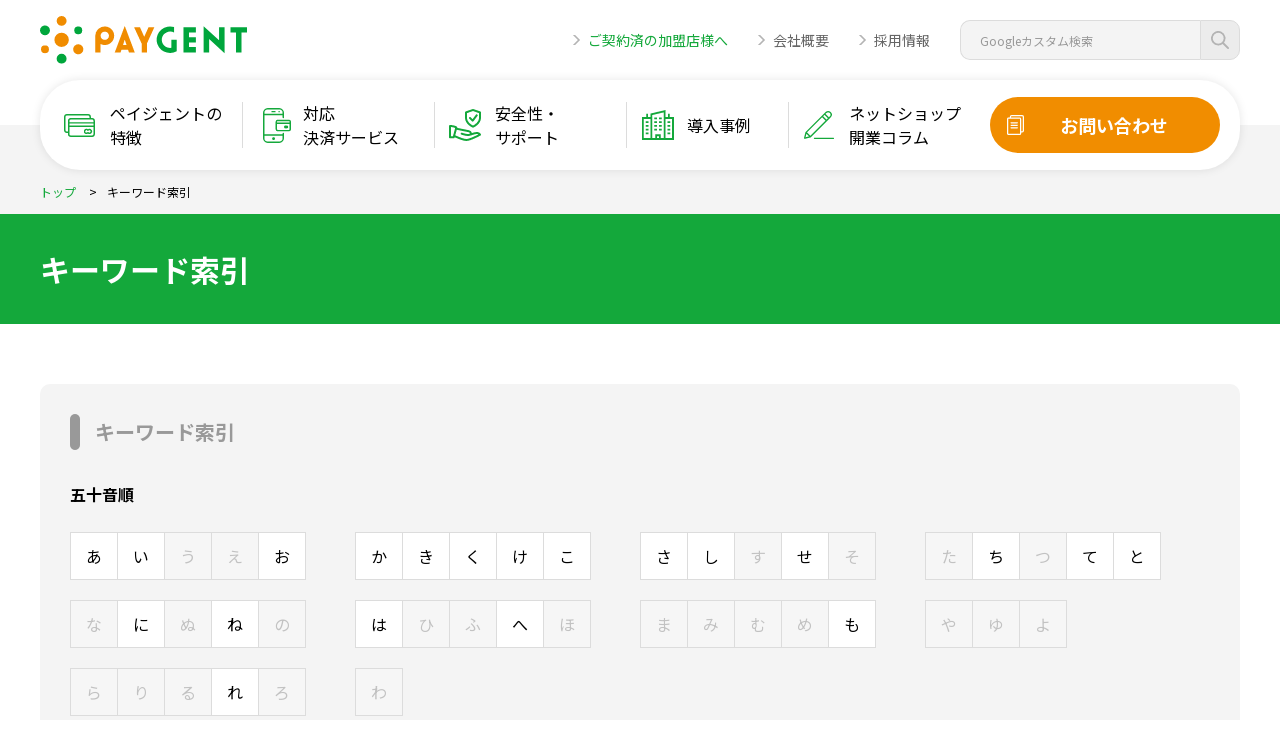

--- FILE ---
content_type: text/html; charset=utf-8
request_url: https://www.paygent.co.jp/keyword_list/s_index=sa
body_size: 6639
content:
<!DOCTYPE html>
<html lang="ja">
  <head>
<script>
window.dataLayer = window.dataLayer || [];
dataLayer.push({"rcms_cd1":"keyword","rcms_cd2":0,"rcms_cd3":"keyword_list","rcms_cd4":""});
</script>


<!-- Google Tag Manager -->
<script>

(function(w,d,s,l,i){w[l]=w[l]||[];w[l].push({'gtm.start':
new Date().getTime(),event:'gtm.js'});var f=d.getElementsByTagName(s)[0],
j=d.createElement(s),dl=l!='dataLayer'?'&l='+l:'';j.async=true;j.src=
'https://www.googletagmanager.com/gtm.js?id='+i+dl;f.parentNode.insertBefore(j,f);
})(window,document,'script','dataLayer','GTM-MTNQJWH');

</script>
<!-- End Google Tag Manager -->

        
    
        
    <meta charset="utf-8">
    <meta http-equiv="X-UA-Compatible" content="IE=edge">
    <meta name="viewport" content="width=device-width, initial-scale=1">

    <title>用語辞典｜キーワードリスト｜ペイジェント</title>
    <meta name="description" content="キーワードリスト。決済代行サービスなら導入実績約13,000社、三菱UFJニコス×NTTデータのペイジェント。ネットショップに必須のクレジットカード決済、コンビニ決済、キャリア決済、QRコード・バーコード決済、国際決済等が一括導入できます。">

    <!-- OGP -->
    <meta property="og:title" content="用語辞典｜キーワードリスト｜ペイジェント">
    <meta property="og:description" content="キーワードリスト。決済代行サービスなら導入実績約13,000社、三菱UFJニコス×NTTデータのペイジェント。ネットショップに必須のクレジットカード決済、コンビニ決済、キャリア決済、QRコード・バーコード決済、国際決済等が一括導入できます。">
    <meta property="og:image" content="https://www.paygent.co.jp/files/user/opg.png">
    <meta property="og:type" content="website">
    <meta property="og:site_name" content="株式会社ペイジェント">
    <meta property="og:url" content="https://www.paygent.co.jp/keyword_list/s_index=sa">
    <meta property="twitter:card" content="summary">
    <meta property="twitter:title" content="用語辞典｜キーワードリスト｜ペイジェント">
    <meta property="twitter:description" content="キーワードリスト。決済代行サービスなら導入実績約13,000社、三菱UFJニコス×NTTデータのペイジェント。ネットショップに必須のクレジットカード決済、コンビニ決済、キャリア決済、QRコード・バーコード決済、国際決済等が一括導入できます。">
    <meta property="twitter:image" content="https://www.paygent.co.jp/files/user/opg.png">
    <!-- / OGP -->

    <meta name="robots" content="index,follow">
    <meta name="robots" content="NOODP">
    <meta name="robots" content="NOYDIR">
    <meta name="author" content="">

    <link rel="shortcut icon" href="/files/user/favicon.ico?v=1612870440" type="image/x-icon">
    <link rel="apple-touch-icon" sizes="180x180" href="/files/user/apple-touch-icon.png?v=1612870440">
    <link rel="icon" sizes="192x192" href="/files/user/android-touch-icon.png?v=1612870440" type="image/png">

    <link rel="home" href="/" title="ペイジェント" >
    <link rel="index" href="/sitemap/" title="ペイジェント サイトマップ" >
    <link rel="canonical" href="">
    <link rel="alternate" media="handheld" href="https://www.paygent.co.jp/keyword_list/s_index=sa" >
    <link rel="alternate" type="application/rss+xml" title="ペイジェント" href="https://www.paygent.co.jp/RSS.rdf">
    
    <!-- CSS -->
    <link rel="preconnect" href="https://fonts.gstatic.com">
    <link href="https://fonts.googleapis.com/css2?family=Noto+Sans+JP:wght@400;700&amp;family=Viga&amp;display=swap" rel="stylesheet">
    <link rel="stylesheet" type="text/css" href="https://cdn.jsdelivr.net/npm/slick-carousel@1.8.1/slick/slick.css"/>
    <link href="/files/css/front/user/request_bottun.css?v=1748866384" rel="stylesheet">

            <link href="/files/user/css/style.css?v=1728265964" rel="stylesheet">
        <!-- / CSS -->
    <!-- JS-->
    <script src="https://cdnjs.cloudflare.com/ajax/libs/picturefill/3.0.3/picturefill.js"></script>
    <script src="https://ajax.googleapis.com/ajax/libs/jquery/3.5.1/jquery.min.js"></script>
    <script src="https://cdn.jsdelivr.net/npm/slick-carousel@1.8.1/slick/slick.min.js"></script>
    <script src="/files/user/js/script.js?v=1616401884&v=2021020901"></script>
    <script src="/files/user/js/tab-seo2024.js?v=1728265983"></script>
    <!-- / JS-->

  
</head>

<!-- Google Tag Manager (noscript) -->
<noscript><iframe src="https://www.googletagmanager.com/ns.html?id=GTM-MTNQJWH"
height="0" width="0" style="display:none;visibility:hidden"></iframe></noscript>
<!-- End Google Tag Manager (noscript) -->

<div class="l-container--wrap">
<header class="p-header js-header">
  <div class="p-header__inner">
    <p class="p-header__logo"><a href="https://www.paygent.co.jp/"><img src="/files/user/images/logo_paygent01_01.svg?v=1612340161" width="207" height="48" alt="ペイジェント"></a></p>
    <div class="p-header__contactBtn"><a href="https://www.paygent.co.jp/contact/">お問い合わせ</a></div>
    <div class="p-header__navBtn js-header__navBtn">
      <span class="p-header__navBtn__icon"></span>
    </div><!-- /p-header__navBtn -->
    <nav class="p-header__nav js-header__nav">
      <ul class="p-header__navMenu">
        <li class="p-header__navMenu__item is-type1"><a href="https://www.paygent.co.jp/payment_service/"><span>ペイジェントの<br class="u-hidden-sp">特徴</span></a></li>
        <li class="p-header__navMenu__item is-type2"><a href="https://www.paygent.co.jp/service/"><span>対応<br class="u-hidden-sp">決済サービス</span></a></li>
        <li class="p-header__navMenu__item is-type3"><a href="https://www.paygent.co.jp/safety/"><span>安全性・<br class="u-hidden-sp">サポート</span></a></li>
        <li class="p-header__navMenu__item is-type4"><a href="https://www.paygent.co.jp/result/"><span>導入事例</span></a></li>
        <li class="p-header__navMenu__item is-type5"><a href="https://www.paygent.co.jp/column/"><span>ネットショップ<br class="u-hidden-sp">開業コラム</span></a></li>
        <li class="p-header__navMenu__item is-contact"><a href="https://www.paygent.co.jp/contact/"><span>お問い合わせ</span></a></li>
      </ul><!-- /p-header__navMenu -->
      <div class="p-header__search">
        <form action="https://cse.google.com/cse">
          <div class="p-header__search__searchBox">
            <input type="hidden" name="cx" value="0cfea7a0694ae40be">
            <input type="hidden" name="ie" value="UTF-8">
            <input type="search" name="q" placeholder="Googleカスタム検索" autocomplete="off">
            <input type="submit" value="検索">
          </div>
        </form>
      </div><!-- /p-header__search -->
      <ul class="p-header__navUtility">
        <li class="p-header__navUtility__item u-hidden-pc"><a href="https://www.paygent.co.jp/news/">ニュース</a></li>
        <li class="p-header__navUtility__item"><a href="https://www.paygent.co.jp/lp/option_service.html"><span style="color: #14a83b;">ご契約済の加盟店様へ</span></a></li>
        <li class="p-header__navUtility__item"><a href="https://www.paygent.co.jp/company/">会社概要</a></li>
        <li class="p-header__navUtility__item"><a href="https://www.paygent.co.jp/recruit/">採用情報</a></li>
        <li class="p-header__navUtility__item u-hidden-pc"><a href="https://www.paygent.co.jp/sitemap/">サイトマップ</a></li>
      </ul><!-- /p-header__navUtility -->
    </nav><!-- /p-header__nav -->
  </div>
</header><!-- /p-header -->

<nav class="l-breadcrumb">
  <ul>
          <li><a href="https://www.paygent.co.jp/">トップ</a></li>
              <li>キーワード索引</li>
        </ul>
</nav>


      <article class="l-main">
      <div class="topics_contents">
            <div class="l-container--middle">
            <h1 class="c-heading--lv1">キーワード索引</h1>

<section>
  <div class="l-container--contents c-frame01">
    <h2 class="module_title"><span>キーワード索引</span></h2>
        <p class="c-heading--lv4">五十音順</p><div class="c-keywords"><ul class="j1"><li ><a href="https://www.paygent.co.jp/keyword_list/s_index=aa">あ</a></li><li ><a href="https://www.paygent.co.jp/keyword_list/s_index=ai">い</a></li><li class="none"><a href="https://www.paygent.co.jp/keyword_list/s_index=au">う</a></li><li class="none"><a href="https://www.paygent.co.jp/keyword_list/s_index=ae">え</a></li><li ><a href="https://www.paygent.co.jp/keyword_list/s_index=ao">お</a></li></ul>
        <ul class="j2"><li ><a href="https://www.paygent.co.jp/keyword_list/s_index=ka">か</a></li><li ><a href="https://www.paygent.co.jp/keyword_list/s_index=ki">き</a></li><li ><a href="https://www.paygent.co.jp/keyword_list/s_index=ku">く</a></li><li ><a href="https://www.paygent.co.jp/keyword_list/s_index=ke">け</a></li><li ><a href="https://www.paygent.co.jp/keyword_list/s_index=ko">こ</a></li></ul>
        <ul class="j3"><li ><a href="https://www.paygent.co.jp/keyword_list/s_index=sa">さ</a></li><li ><a href="https://www.paygent.co.jp/keyword_list/s_index=si">し</a></li><li class="none"><a href="https://www.paygent.co.jp/keyword_list/s_index=su">す</a></li><li ><a href="https://www.paygent.co.jp/keyword_list/s_index=se">せ</a></li><li class="none"><a href="https://www.paygent.co.jp/keyword_list/s_index=so">そ</a></li></ul>
        <ul class="j4"><li class="none"><a href="https://www.paygent.co.jp/keyword_list/s_index=ta">た</a></li><li ><a href="https://www.paygent.co.jp/keyword_list/s_index=ti">ち</a></li><li class="none"><a href="https://www.paygent.co.jp/keyword_list/s_index=tu">つ</a></li><li ><a href="https://www.paygent.co.jp/keyword_list/s_index=te">て</a></li><li ><a href="https://www.paygent.co.jp/keyword_list/s_index=to">と</a></li></ul>
        <ul class="j5"><li class="none"><a href="https://www.paygent.co.jp/keyword_list/s_index=na">な</a></li><li ><a href="https://www.paygent.co.jp/keyword_list/s_index=ni">に</a></li><li class="none"><a href="https://www.paygent.co.jp/keyword_list/s_index=nu">ぬ</a></li><li ><a href="https://www.paygent.co.jp/keyword_list/s_index=ne">ね</a></li><li class="none"><a href="https://www.paygent.co.jp/keyword_list/s_index=no">の</a></li></ul>
        <ul class="j6"><li ><a href="https://www.paygent.co.jp/keyword_list/s_index=ha">は</a></li><li class="none"><a href="https://www.paygent.co.jp/keyword_list/s_index=hi">ひ</a></li><li class="none"><a href="https://www.paygent.co.jp/keyword_list/s_index=hu">ふ</a></li><li ><a href="https://www.paygent.co.jp/keyword_list/s_index=he">へ</a></li><li class="none"><a href="https://www.paygent.co.jp/keyword_list/s_index=ho">ほ</a></li></ul>
        <ul class="j7"><li class="none"><a href="https://www.paygent.co.jp/keyword_list/s_index=ma">ま</a></li><li class="none"><a href="https://www.paygent.co.jp/keyword_list/s_index=mi">み</a></li><li class="none"><a href="https://www.paygent.co.jp/keyword_list/s_index=mu">む</a></li><li class="none"><a href="https://www.paygent.co.jp/keyword_list/s_index=me">め</a></li><li ><a href="https://www.paygent.co.jp/keyword_list/s_index=mo">も</a></li></ul>
        <ul class="j8"><li class="none"><a href="https://www.paygent.co.jp/keyword_list/s_index=ya">や</a></li><li class="none"><a href="https://www.paygent.co.jp/keyword_list/s_index=yu">ゆ</a></li><li class="none"><a href="https://www.paygent.co.jp/keyword_list/s_index=yo">よ</a></li></ul>
        <ul class="j9"><li class="none"><a href="https://www.paygent.co.jp/keyword_list/s_index=ra">ら</a></li><li class="none"><a href="https://www.paygent.co.jp/keyword_list/s_index=ri">り</a></li><li class="none"><a href="https://www.paygent.co.jp/keyword_list/s_index=ru">る</a></li><li ><a href="https://www.paygent.co.jp/keyword_list/s_index=re">れ</a></li><li class="none"><a href="https://www.paygent.co.jp/keyword_list/s_index=ro">ろ</a></li></ul>
        <ul class="j10"><li class="none"><a href="https://www.paygent.co.jp/keyword_list/s_index=wa">わ</a></li></ul></div><p class="c-heading--lv4">アルファベット・数字・記号</p><div class="c-keywords u-mb-0">
        <ul class="a"><li ><a href="https://www.paygent.co.jp/keyword_list/s_index=A">A</a></li><li class="none"><a href="https://www.paygent.co.jp/keyword_list/s_index=B">B</a></li><li ><a href="https://www.paygent.co.jp/keyword_list/s_index=C">C</a></li><li class="none"><a href="https://www.paygent.co.jp/keyword_list/s_index=D">D</a></li><li ><a href="https://www.paygent.co.jp/keyword_list/s_index=E">E</a></li><li ><a href="https://www.paygent.co.jp/keyword_list/s_index=F">F</a></li><li class="none"><a href="https://www.paygent.co.jp/keyword_list/s_index=G">G</a></li><li class="none"><a href="https://www.paygent.co.jp/keyword_list/s_index=H">H</a></li><li ><a href="https://www.paygent.co.jp/keyword_list/s_index=I">I</a></li><li ><a href="https://www.paygent.co.jp/keyword_list/s_index=J">J</a></li><li class="none"><a href="https://www.paygent.co.jp/keyword_list/s_index=K">K</a></li><li class="none"><a href="https://www.paygent.co.jp/keyword_list/s_index=L">L</a></li><li class="none"><a href="https://www.paygent.co.jp/keyword_list/s_index=M">M</a></li></ul><ul class="a"><li class="none"><a href="https://www.paygent.co.jp/keyword_list/s_index=N">N</a></li><li ><a href="https://www.paygent.co.jp/keyword_list/s_index=O">O</a></li><li ><a href="https://www.paygent.co.jp/keyword_list/s_index=P">P</a></li><li class="none"><a href="https://www.paygent.co.jp/keyword_list/s_index=Q">Q</a></li><li class="none"><a href="https://www.paygent.co.jp/keyword_list/s_index=R">R</a></li><li ><a href="https://www.paygent.co.jp/keyword_list/s_index=S">S</a></li><li class="none"><a href="https://www.paygent.co.jp/keyword_list/s_index=T">T</a></li><li class="none"><a href="https://www.paygent.co.jp/keyword_list/s_index=U">U</a></li><li class="none"><a href="https://www.paygent.co.jp/keyword_list/s_index=V">V</a></li><li class="none"><a href="https://www.paygent.co.jp/keyword_list/s_index=W">W</a></li><li class="none"><a href="https://www.paygent.co.jp/keyword_list/s_index=X">X</a></li><li class="none"><a href="https://www.paygent.co.jp/keyword_list/s_index=Y">Y</a></li><li ><a href="https://www.paygent.co.jp/keyword_list/s_index=Z">Z</a></li></ul>
        <ul class="n"><li class="none"><a href="https://www.paygent.co.jp/keyword_list/s_index=0">0</a></li><li class="none"><a href="https://www.paygent.co.jp/keyword_list/s_index=1">1</a></li><li class="none"><a href="https://www.paygent.co.jp/keyword_list/s_index=2">2</a></li><li ><a href="https://www.paygent.co.jp/keyword_list/s_index=3">3</a></li><li class="none"><a href="https://www.paygent.co.jp/keyword_list/s_index=4">4</a></li><li ><a href="https://www.paygent.co.jp/keyword_list/s_index=5">5</a></li><li class="none"><a href="https://www.paygent.co.jp/keyword_list/s_index=6">6</a></li><li class="none"><a href="https://www.paygent.co.jp/keyword_list/s_index=7">7</a></li><li class="none"><a href="https://www.paygent.co.jp/keyword_list/s_index=8">8</a></li><li class="none"><a href="https://www.paygent.co.jp/keyword_list/s_index=9">9</a></li></ul>
        <ul class="s"><li class="none"><a href="https://www.paygent.co.jp/keyword_list/s_index=sym">記号</a></li></ul></div>
      </div>
</section>



<section>
<div class="l-container--contents">
            <h2 class="c-heading--lv2"><span>キーワード一覧</span></h2>
        <ul class="keyword_list">
                <li><a href="https://www.paygent.co.jp/keyword_detail/id=20">債権未回収リスク</a> [<span>さいけんみかいしゅうりすく</span>]</li>
                </ul>
            </div>
</section>


            </div>
      </div>
<div class="p-cv01 js-effect c-effect01">
<div class="p-cv01__inner">
<h2 class="p-cv01__title01">まずはお気軽にご相談ください。<br>
スタッフがどんなお悩みにも<br class="u-hidden-sp">
お応えします。</h2>

<div class="p-cv01__list js-effect c-effect03">
<div class="p-cv01__list__item">
<h3 class="p-cv01__title02 is-web">webからのお問い合わせ</h3>

<div class="p-cv01__button"><a href="https://www.paygent.co.jp/contact/">資料請求・お問い合わせ</a></div>
</div>
<!-- /p-topSec05__list__item -->

<div class="p-cv01__list__item">
<h3 class="p-cv01__title02 is-tel">お電話でのお問い合わせ</h3>

<div class="p-cv01__tel"><span class="p-cv01__tel__main u-hidden-sp">03-6327-2862</span> <a class="p-cv01__tel__main u-hidden-pc" href="tel:0363272862">03-6327-2862</a> <span class="p-cv01__tel__sub">（平日10:00～17:00）</span></div>
<!-- /p-cv01__tel --></div>
<!-- /p-topSec05__list__item --></div>
<!-- /p-cv01__list --></div>
<!-- /p-cv01__inner --></div>
<!-- /p-cv01 -->






      </article><!-- /l-main -->

<footer class="p-footer">
        <div class="p-footer__pagetop"><a href="#" class="js-scroll">ページトップへ戻る</a></div>
        <div class="p-footer__inner">
          <div class="p-footer__head">
            <div class="p-footer__icms">
              <div class="p-footer__icms__image"><img src="/files/user/images/img_pcidds01_01.png?v=1612340856"oncontextmenu="return false;" width="123" height="80" alt=""><img src="/files/user/images/img_ismsac01_01.png?v=1612340856"oncontextmenu="return false;" width="116" height="80" alt=""></div>
              <p class="p-footer__icms__text">ペイジェントは2つの国際セキュリティ基準をクリアしております。<br>（第三者機関の認定を取得）</p>
            </div><!-- /p-footer__icms -->
            <div class="p-footer__ecpf"><a rel="noopener" href="http://ecpf.jp/" target="_blank"><img src="/files/user/images/img_ecpf01_01.png?v=1612340856" width="202" height="50" alt="EC決済協議会"></a></div>
          </div><!-- /p-footer__head -->
          <div class="p-footer__body">
            <div class="p-footer__nav">
              <ul class="p-footer__navMenu">
                <li><a href="https://www.paygent.co.jp/">トップ</a></li>
                <li><a href="https://www.paygent.co.jp/payment_service/">ペイジェントの特徴</a>
                  <ul class="p-footer__navMenuSub">
                    <li><a href="https://www.paygent.co.jp/payment_service/#sec1">① 豊富な決済手段</a></li>
                    <li><a href="https://www.paygent.co.jp/payment_service/#sec2">② 導入しやすいシステムと多様な利用方法</a></li>
                    <li><a href="https://www.paygent.co.jp/payment_service/#sec3">③ 締日から最短で5営業日で入金</a></li>
                    <li><a href="https://www.paygent.co.jp/payment_service/#sec4">④ 効率的・安全な売上・情報管理</a></li>
                    <li><a href="https://www.paygent.co.jp/payment_service/#sec5">⑤ 優れた技術力と安定した経営基盤</a></li>
                  </ul><!-- /p-footer__navMenuSub -->
                </li>
                <li><a rel="noopener" href="https://lp.paygent.co.jp/bizpay-invoice" target="_blank">BizPay請求書カード払い</a></li>
                <li><a rel="noopener" href="https://lp.paygent.co.jp/sakutto-funding" target="_blank">サクっと資金調達</a></li>
                <li><a rel="noopener" href="https://lp.paygent.co.jp/payout" target="_blank">支払い代行サービス</a></li>
                <li><a href="https://www.paygent.co.jp/paytrust/">Payトラスト</a></li>
                <li class="is-contact"><a href="https://www.paygent.co.jp/contact/">資料請求・お問い合わせ</a></li>
              </ul><!-- /p-footer__navMenu -->
              <ul class="p-footer__navMenu">
                   <li><a href="https://www.paygent.co.jp/service/">対応決済サービス</a>           
                  <ul class="p-footer__navMenuSub">
                    <li><a href="https://www.paygent.co.jp/service/credit_card/">クレジットカード決済</a></li>
                    <li><a href="https://www.paygent.co.jp/service/internet_banking/">銀行ネット決済（ネットバンキング）</a></li>
                    <li><a href="https://www.paygent.co.jp/service/smartphone_carrier/">スマートフォンキャリア決済</a></li>
                    <li><a href="https://www.paygent.co.jp/service/virtual/">銀行振込（仮想口座方式）「消込エクスプレス」</a></li>
                    <li><a href="https://www.paygent.co.jp/service/widenet/">口座振替（ワイドネット）</a></li>
                    <li><a href="https://www.paygent.co.jp/service/atm_pay-easy/">ATM決済（ペイジー）</a></li>
                    <li><a href="https://www.paygent.co.jp/service/bankpay/">Bank Pay</a></li>
                    <li><a href="https://www.paygent.co.jp/service/paidy/">Paidy（後払い決済）</a></li>
                    <li><a href="https://www.paygent.co.jp/service/cvs/">コンビニ決済</a></li>
                    <li><a href="https://www.paygent.co.jp/service/applepay/">Apple Pay</a></li>
                    <li><a href="https://www.paygent.co.jp/service/googlepay/">Google Pay</a></li>
                    <li><a href="https://www.paygent.co.jp/service/rakutenpay/">楽天ペイ(オンライン決済)</a></li>
                    <li><a href="https://www.paygent.co.jp/service/paypay/">PayPay</a></li>
                    <li><a href="https://www.paygent.co.jp/service/amazonpay/">Amazon Pay</a></li>
                    <li><a href="https://www.paygent.co.jp/service/dbarai/">d払い（オンライン決済）</a></li>
                    <li><a href="https://www.paygent.co.jp/service/aupay/">au PAY（ネット支払い）</a></li>
                    <li><a href="https://www.paygent.co.jp/service/alipay/">Alipay国際決済</a></li>
                    <li><a href="https://www.paygent.co.jp/service/webmoney/">WebMoney決済（プリペイド型電子マネー）</a></li>
                    <li><a href="https://www.paygent.co.jp/service/seikyu_plus/">SEIKYU＋</a></li>
                    <li><a href="https://www.paygent.co.jp/service/unionpay/">銀聯ネット決済</a></li>       
                  </ul><!-- /p-footer__navMenuSub -->
                </li>
              </ul><!-- /p-footer__navMenu -->
              <ul class="p-footer__navMenu">
                <li><a href="https://www.paygent.co.jp/safety/">安全性・サポート</a>
                  <ul class="p-footer__navMenuSub">
                    <li><a href="https://www.paygent.co.jp/safety/card_nonholding/">カード情報の非保持化</a></li>
                    <li><a href="https://www.paygent.co.jp/safety/security/">業界グローバル基準のセキュリティ管理</a></li>
                    <li><a href="https://www.paygent.co.jp/safety/support/">迅速・きめ細やかなサポート体制</a></li>
                    <li><a href="https://www.paygent.co.jp/safety/support/to_member/">ご契約済の加盟店様へのサポート</a></li>
                  </ul><!-- /p-footer__navMenuSub -->
                </li>
                <li><a href="https://www.paygent.co.jp/result/">導入事例</a>
                  <ul class="p-footer__navMenuSub">
                    <li><a href="https://www.paygent.co.jp/result/service_list/">導入業種・サービス一覧</a></li>
                    <li><a href="https://www.paygent.co.jp/result/mobapay/">モバオクへの決済エスクローサービス提供(モバペイ)</a></li>
                  </ul><!-- /p-footer__navMenuSub -->
                </li>
              </ul><!-- /p-footer__navMenu -->
              <ul class="p-footer__navMenu">
                <li><a href="https://www.paygent.co.jp/column/">ネットショップ開業コラム</a>
                  <ul class="p-footer__navMenuSub">
                    <li><a href="https://www.paygent.co.jp/column/netshop_opening/basic_knowledge/">ネットショップ開業の基礎知識</a></li>
                    <li><a href="https://www.paygent.co.jp/column/netshop_opening/building/">ネットショップを早く・安く構築する方法</a></li>
                    <li><a href="https://www.paygent.co.jp/column/netshop_opening/ec_package/">ECパッケージ比較・選び方</a></li>
                    <li><a href="https://www.paygent.co.jp/column/netshop_opening/cart_asp/">レンタルショッピングカート比較・選び方</a></li>
                    <li><a href="https://www.paygent.co.jp/column/netshop_opening/success/">売れるネットショップとして成功するには</a></li>
                    <li><a href="https://www.paygent.co.jp/column/netshop_opening/payment_kind/">決済方法の種類と特長比較</a></li>
                    <li><a href="https://www.paygent.co.jp/column/netshop_opening/payment_service/">決済代行サービスとは</a></li>
                    <li><a href="https://www.paygent.co.jp/column/netshop_opening/payment_choose/">決済代行会社の選び方</a></li>
                  </ul><!-- /p-footer__navMenuSub -->
                </li>
                <li><a href="https://www.paygent.co.jp/keyword_list/">用語辞典一覧</a></li>
                <li><a href="https://www.paygent.co.jp/partner/">オフィシャルパートナープログラム</a></li>
                <li><a href="https://www.paygent.co.jp/company/">会社概要</a></li>
                <li><a href="https://www.paygent.co.jp/recruit/">採用情報</a></li>
                <li><a href="https://www.paygent.co.jp/news/">ニュース</a></li>
                <li><a href="https://www.paygent.co.jp/sitemap/">サイトマップ</a></li>
              </ul><!-- /p-footer__navMenu -->
            </div><!-- /p-footer__nav -->
          </div><!-- /p-footer__body -->
          <div class="p-footer__foot">
            <div class="p-footer__logo"><a href="https://www.paygent.co.jp/"><img src="/files/user/images/logo_footer01_02.png?v=1751403858" width="400" height="55" alt="NTTデータ×三菱UFJニコス"></a></div>
            <ul class="p-footer__utility">
              <li><a href="https://www.paygent.co.jp/start/">ペイジェント規約リスト</a></li>
              <li><a href="https://www.paygent.co.jp/privacy/">プライバシーポリシー</a></li>
              <li><a href="https://www.paygent.co.jp/security_policy/">情報セキュリティ基本方針</a></li>
              <li><a href="https://www.paygent.co.jp/pcidss_compliance/">PCI DSS準拠宣言</a></li>
              <li><a href="https://www.paygent.co.jp/antisocial/">反社会的勢力に対する基本方針</a></li>
              <li><a href="https://www.paygent.co.jp/terms/">外部送信規律について</a></li>
              <li class="u-hidden-pc"><a href="https://www.paygent.co.jp/payout/">支払い代行サービス</a></li>
              <li class="u-hidden-pc"><a href="https://www.paygent.co.jp/partner/">オフィシャルパートナー<br>プログラム</a></li>
              <li class="u-hidden-pc"><a href="https://www.paygent.co.jp/keyword_list/">用語辞典一覧</a></li>
            </ul>
            <address class="p-footer__copyright">Copyright(c) PAYGENT All Rights Reserved.</address>
          </div>
        </div>
      </footer><!-- /p-footer -->
</div><!-- /.l-container--wrap -->

--- FILE ---
content_type: text/css
request_url: https://www.paygent.co.jp/files/css/front/user/request_bottun.css?v=1748866384
body_size: 497
content:
/* 資料請求ボタン常設用 */
.request_bottun {
  position: fixed;
  bottom: 2em;
  right: 1em;
  z-index: 999;
  text-align: center;
}
.request_bottun .btn:hover {
  text-decoration: none;
  box-shadow: 0 0 30px rgb(0, 0, 0, 0.5);
}

@media screen and (min-width: 768px) {
.request_bottun .btn {
  display: inline-block;           /* 改行なしのブロック要素 */
  position: relative;              /* 相対位置指定 */
  width: 120px;                    /* 横幅 */
  height: 120px;                    /* 高さ */
  border-radius: 50%;              /* 角丸 */
  text-align: center;              /* 水平方向は中央揃え */
  line-height: 120px;               /* 行の高さ */
  background-color: #f18d00;     /* Buttonボタンの色 */
  color: #ffffff;                /* Buttonの文字の色 */
  font-size: 2.0rem;
  box-shadow: 0 5px 3px rgba(0, 0, 0, 0.15);    /* 影 */
}
}

@media screen and (max-width: 767px) {
.request_bottun .btn {
  display: inline-block;           /* 改行なしのブロック要素 */
  position: relative;              /* 相対位置指定 */
  width: 70px;                    /* 横幅 */
  height: 70px;                    /* 高さ */
  border-radius: 50%;              /* 角丸 */
  text-align: center;              /* 水平方向は中央揃え */
  line-height: 70px;               /* 行の高さ */
  background-color: #f18d00;     /* Buttonボタンの色 */
  color: #ffffff;                /* Buttonの文字の色 */
  font-size: 1.5rem;
  box-shadow: 0 5px 3px rgba(0, 0, 0, 0.15);    /* 影 */
}
}

--- FILE ---
content_type: text/css
request_url: https://www.paygent.co.jp/files/user/css/style.css?v=1728265964
body_size: 87712
content:
@charset "UTF-8";
/* ================================================== *
 *
 *    RESET
 *
 * ================================================== */
article, aside, details, figcaption, figure, footer, header, hgroup, nav, section {
  display: block;
}

audio, canvas, video {
  display: inline-block;
}

[hidden], audio:not([controls]) {
  display: none;
}

html {
  font-size: 100%;
  overflow-y: scroll;
  -webkit-text-size-adjust: 100%;
  -ms-text-size-adjust: 100%;
}

body {
  margin: 0;
}

h1, h2, h3, h4, h5, h6 {
  font-size: 1em;
  margin: 0;
}

blockquote, dd, dl, figure, p {
  margin: 0;
}

hr {
  color: inherit;
  height: auto;
  box-sizing: content-box;
}

pre {
  font-family: monospace, sans-serif;
  white-space: pre-wrap;
  word-wrap: break-word;
  margin: 0;
}

ol, ul {
  padding: 0;
  margin: 0;
}

li {
  list-style: none;
}

a:focus {
  outline: dotted thin;
}

a:active, a:hover {
  outline: 0;
}

b, strong {
  font-weight: 700;
}

i {
  font-style: normal;
}

small {
  font-size: .83em;
}

q {
  quotes: none;
}

abbr[title] {
  border-bottom: 1px dotted;
}

code, kbd, samp {
  font-family: monospace, sans-serif;
}

mark {
  color: #000;
  background-color: #ff0;
}

sub, sup {
  font-size: .83em;
  line-height: 0;
  vertical-align: baseline;
  position: relative;
}

sub {
  bottom: -.25em;
}

sup {
  top: -.5em;
}

img {
  border: 0;
  vertical-align: top;
  -ms-interpolation-mode: bicubic;
}

svg:not(:root) {
  overflow: hidden;
}

table {
  border-collapse: collapse;
  border-spacing: 0;
}

caption {
  padding: 0;
  text-align: left;
}

td, th {
  text-align: left;
  vertical-align: baseline;
  padding: 0;
}

form {
  margin: 0;
}

fieldset {
  border: 0;
  padding: 0;
  margin: 0;
}

legend {
  border: 0;
}

button, input, select, textarea {
  font-family: inherit;
  font-size: 1em;
  color: inherit;
  margin: 0;
}

button, input {
  line-height: normal;
  vertical-align: inherit;
}

button::-moz-focus-inner, input::-moz-focus-inner {
  border: 0;
  padding: 0;
}

input[type=search] {
  -webkit-appearance: textfield;
  box-sizing: content-box;
}

input[type=search]:focus {
  outline-offset: -2px;
}

input[type=search]::-webkit-search-decoration {
  -webkit-appearance: none;
}

input[type=checkbox], input[type=radio] {
  box-sizing: border-box;
  padding: 0;
}

button, input[type=submit], input[type=reset], input[type=button] {
  cursor: pointer;
  -webkit-appearance: button;
}

select {
  line-height: normal;
}

textarea {
  vertical-align: top;
  overflow: auto;
}

/* ================================================== *
 *
 *    BASE
 *
 * ================================================== */
html {
  font-size: 10px;
}

body {
  line-height: 1.5;
  font-family: "Noto Sans JP", "游ゴシック体", YuGothic, "游ゴシック", "Yu Gothic", "メイリオ", sans-serif;
  word-break: break-all;
  font-weight: 400;
  -webkit-font-smoothing: antialiased;
  -moz-osx-font-smoothing: grayscale;
  -webkit-text-size-adjust: 100%;
}

@media screen and (min-width: 1025px) {
  body {
    min-width: 1200px;
  }
}

@media screen and (min-width: 768px) and (max-width: 1024px) {
  body {
    min-width: 1200px;
  }
}

main {
  display: block;
}

a {
  color: #000;
  text-decoration: none;
}

a:focus,
*:focus {
  outline: none;
}

img,
svg,
picture {
  vertical-align: top;
}

em {
  font-style: normal;
}

abbr[title] {
  border-bottom: none;
  text-decoration: none;
}

* {
  box-sizing: border-box;
}

@media screen and (min-width: 1025px) {
  a img,
  input[type=submit] img {
    transition: opacity 0.2s linear;
  }
  a:hover,
  input[type=submit]:hover {
    text-decoration: underline;
  }
  a:hover img,
  input[type=submit]:hover img {
    opacity: 0.5;
  }
}

/* ================================================== *
 *
 *    LIBRARY
 *
 * ================================================== */
/*!
 *  Font Awesome 4.7.0 by @davegandy - http://fontawesome.io - @fontawesome
 *  License - http://fontawesome.io/license (Font: SIL OFL 1.1, CSS: MIT License)
 */
/* FONT PATH
 * -------------------------- */
@font-face {
  font-family: 'FontAwesome';
  src: url("../fonts/fontawesome-webfont.eot?v=4.7.0");
  src: url("../fonts/fontawesome-webfont.eot?#iefix&v=4.7.0") format("embedded-opentype"), url("../fonts/fontawesome-webfont.woff2?v=4.7.0") format("woff2"), url("../fonts/fontawesome-webfont.woff?v=4.7.0") format("woff"), url("../fonts/fontawesome-webfont.ttf?v=4.7.0") format("truetype"), url("../fonts/fontawesome-webfont.svg?v=4.7.0#fontawesomeregular") format("svg");
  font-weight: normal;
  font-style: normal;
}

.fa {
  display: inline-block;
  font: normal normal normal 14px/1 FontAwesome;
  font-size: inherit;
  text-rendering: auto;
  -webkit-font-smoothing: antialiased;
  -moz-osx-font-smoothing: grayscale;
}

/* makes the font 33% larger relative to the icon container */
.fa-lg {
  font-size: 1.33333333em;
  line-height: 0.75em;
  vertical-align: -15%;
}

.fa-2x {
  font-size: 2em;
}

.fa-3x {
  font-size: 3em;
}

.fa-4x {
  font-size: 4em;
}

.fa-5x {
  font-size: 5em;
}

.fa-fw {
  width: 1.28571429em;
  text-align: center;
}

.fa-ul {
  padding-left: 0;
  margin-left: 2.14285714em;
  list-style-type: none;
}

.fa-ul > li {
  position: relative;
}

.fa-li {
  position: absolute;
  left: -2.14285714em;
  width: 2.14285714em;
  top: 0.14285714em;
  text-align: center;
}

.fa-li.fa-lg {
  left: -1.85714286em;
}

.fa-border {
  padding: .2em .25em .15em;
  border: solid 0.08em #eeeeee;
  border-radius: .1em;
}

.fa-pull-left {
  float: left;
}

.fa-pull-right {
  float: right;
}

.fa.fa-pull-left {
  margin-right: .3em;
}

.fa.fa-pull-right {
  margin-left: .3em;
}

/* Deprecated as of 4.4.0 */
.pull-right {
  float: right;
}

.pull-left {
  float: left;
}

.fa.pull-left {
  margin-right: .3em;
}

.fa.pull-right {
  margin-left: .3em;
}

.fa-spin {
  -webkit-animation: fa-spin 2s infinite linear;
  animation: fa-spin 2s infinite linear;
}

.fa-pulse {
  -webkit-animation: fa-spin 1s infinite steps(8);
  animation: fa-spin 1s infinite steps(8);
}

@-webkit-keyframes fa-spin {
  0% {
    transform: rotate(0deg);
  }
  100% {
    transform: rotate(359deg);
  }
}

@keyframes fa-spin {
  0% {
    transform: rotate(0deg);
  }
  100% {
    transform: rotate(359deg);
  }
}

.fa-rotate-90 {
  -ms-filter: "progid:DXImageTransform.Microsoft.BasicImage(rotation=1)";
  transform: rotate(90deg);
}

.fa-rotate-180 {
  -ms-filter: "progid:DXImageTransform.Microsoft.BasicImage(rotation=2)";
  transform: rotate(180deg);
}

.fa-rotate-270 {
  -ms-filter: "progid:DXImageTransform.Microsoft.BasicImage(rotation=3)";
  transform: rotate(270deg);
}

.fa-flip-horizontal {
  -ms-filter: "progid:DXImageTransform.Microsoft.BasicImage(rotation=0, mirror=1)";
  transform: scale(-1, 1);
}

.fa-flip-vertical {
  -ms-filter: "progid:DXImageTransform.Microsoft.BasicImage(rotation=2, mirror=1)";
  transform: scale(1, -1);
}

:root .fa-rotate-90,
:root .fa-rotate-180,
:root .fa-rotate-270,
:root .fa-flip-horizontal,
:root .fa-flip-vertical {
  filter: none;
}

.fa-stack {
  position: relative;
  display: inline-block;
  width: 2em;
  height: 2em;
  line-height: 2em;
  vertical-align: middle;
}

.fa-stack-1x,
.fa-stack-2x {
  position: absolute;
  left: 0;
  width: 100%;
  text-align: center;
}

.fa-stack-1x {
  line-height: inherit;
}

.fa-stack-2x {
  font-size: 2em;
}

.fa-inverse {
  color: #ffffff;
}

/* Font Awesome uses the Unicode Private Use Area (PUA) to ensure screen
   readers do not read off random characters that represent icons */
.fa-glass:before {
  content: "\f000";
}

.fa-music:before {
  content: "\f001";
}

.fa-search:before {
  content: "\f002";
}

.fa-envelope-o:before {
  content: "\f003";
}

.fa-heart:before {
  content: "\f004";
}

.fa-star:before {
  content: "\f005";
}

.fa-star-o:before {
  content: "\f006";
}

.fa-user:before {
  content: "\f007";
}

.fa-film:before {
  content: "\f008";
}

.fa-th-large:before {
  content: "\f009";
}

.fa-th:before {
  content: "\f00a";
}

.fa-th-list:before {
  content: "\f00b";
}

.fa-check:before {
  content: "\f00c";
}

.fa-remove:before,
.fa-close:before,
.fa-times:before {
  content: "\f00d";
}

.fa-search-plus:before {
  content: "\f00e";
}

.fa-search-minus:before {
  content: "\f010";
}

.fa-power-off:before {
  content: "\f011";
}

.fa-signal:before {
  content: "\f012";
}

.fa-gear:before,
.fa-cog:before {
  content: "\f013";
}

.fa-trash-o:before {
  content: "\f014";
}

.fa-home:before {
  content: "\f015";
}

.fa-file-o:before {
  content: "\f016";
}

.fa-clock-o:before {
  content: "\f017";
}

.fa-road:before {
  content: "\f018";
}

.fa-download:before {
  content: "\f019";
}

.fa-arrow-circle-o-down:before {
  content: "\f01a";
}

.fa-arrow-circle-o-up:before {
  content: "\f01b";
}

.fa-inbox:before {
  content: "\f01c";
}

.fa-play-circle-o:before {
  content: "\f01d";
}

.fa-rotate-right:before,
.fa-repeat:before {
  content: "\f01e";
}

.fa-refresh:before {
  content: "\f021";
}

.fa-list-alt:before {
  content: "\f022";
}

.fa-lock:before {
  content: "\f023";
}

.fa-flag:before {
  content: "\f024";
}

.fa-headphones:before {
  content: "\f025";
}

.fa-volume-off:before {
  content: "\f026";
}

.fa-volume-down:before {
  content: "\f027";
}

.fa-volume-up:before {
  content: "\f028";
}

.fa-qrcode:before {
  content: "\f029";
}

.fa-barcode:before {
  content: "\f02a";
}

.fa-tag:before {
  content: "\f02b";
}

.fa-tags:before {
  content: "\f02c";
}

.fa-book:before {
  content: "\f02d";
}

.fa-bookmark:before {
  content: "\f02e";
}

.fa-print:before {
  content: "\f02f";
}

.fa-camera:before {
  content: "\f030";
}

.fa-font:before {
  content: "\f031";
}

.fa-bold:before {
  content: "\f032";
}

.fa-italic:before {
  content: "\f033";
}

.fa-text-height:before {
  content: "\f034";
}

.fa-text-width:before {
  content: "\f035";
}

.fa-align-left:before {
  content: "\f036";
}

.fa-align-center:before {
  content: "\f037";
}

.fa-align-right:before {
  content: "\f038";
}

.fa-align-justify:before {
  content: "\f039";
}

.fa-list:before {
  content: "\f03a";
}

.fa-dedent:before,
.fa-outdent:before {
  content: "\f03b";
}

.fa-indent:before {
  content: "\f03c";
}

.fa-video-camera:before {
  content: "\f03d";
}

.fa-photo:before,
.fa-image:before,
.fa-picture-o:before {
  content: "\f03e";
}

.fa-pencil:before {
  content: "\f040";
}

.fa-map-marker:before {
  content: "\f041";
}

.fa-adjust:before {
  content: "\f042";
}

.fa-tint:before {
  content: "\f043";
}

.fa-edit:before,
.fa-pencil-square-o:before {
  content: "\f044";
}

.fa-share-square-o:before {
  content: "\f045";
}

.fa-check-square-o:before {
  content: "\f046";
}

.fa-arrows:before {
  content: "\f047";
}

.fa-step-backward:before {
  content: "\f048";
}

.fa-fast-backward:before {
  content: "\f049";
}

.fa-backward:before {
  content: "\f04a";
}

.fa-play:before {
  content: "\f04b";
}

.fa-pause:before {
  content: "\f04c";
}

.fa-stop:before {
  content: "\f04d";
}

.fa-forward:before {
  content: "\f04e";
}

.fa-fast-forward:before {
  content: "\f050";
}

.fa-step-forward:before {
  content: "\f051";
}

.fa-eject:before {
  content: "\f052";
}

.fa-chevron-left:before {
  content: "\f053";
}

.fa-chevron-right:before {
  content: "\f054";
}

.fa-plus-circle:before {
  content: "\f055";
}

.fa-minus-circle:before {
  content: "\f056";
}

.fa-times-circle:before {
  content: "\f057";
}

.fa-check-circle:before {
  content: "\f058";
}

.fa-question-circle:before {
  content: "\f059";
}

.fa-info-circle:before {
  content: "\f05a";
}

.fa-crosshairs:before {
  content: "\f05b";
}

.fa-times-circle-o:before {
  content: "\f05c";
}

.fa-check-circle-o:before {
  content: "\f05d";
}

.fa-ban:before {
  content: "\f05e";
}

.fa-arrow-left:before {
  content: "\f060";
}

.fa-arrow-right:before {
  content: "\f061";
}

.fa-arrow-up:before {
  content: "\f062";
}

.fa-arrow-down:before {
  content: "\f063";
}

.fa-mail-forward:before,
.fa-share:before {
  content: "\f064";
}

.fa-expand:before {
  content: "\f065";
}

.fa-compress:before {
  content: "\f066";
}

.fa-plus:before {
  content: "\f067";
}

.fa-minus:before {
  content: "\f068";
}

.fa-asterisk:before {
  content: "\f069";
}

.fa-exclamation-circle:before {
  content: "\f06a";
}

.fa-gift:before {
  content: "\f06b";
}

.fa-leaf:before {
  content: "\f06c";
}

.fa-fire:before {
  content: "\f06d";
}

.fa-eye:before {
  content: "\f06e";
}

.fa-eye-slash:before {
  content: "\f070";
}

.fa-warning:before,
.fa-exclamation-triangle:before {
  content: "\f071";
}

.fa-plane:before {
  content: "\f072";
}

.fa-calendar:before {
  content: "\f073";
}

.fa-random:before {
  content: "\f074";
}

.fa-comment:before {
  content: "\f075";
}

.fa-magnet:before {
  content: "\f076";
}

.fa-chevron-up:before {
  content: "\f077";
}

.fa-chevron-down:before {
  content: "\f078";
}

.fa-retweet:before {
  content: "\f079";
}

.fa-shopping-cart:before {
  content: "\f07a";
}

.fa-folder:before {
  content: "\f07b";
}

.fa-folder-open:before {
  content: "\f07c";
}

.fa-arrows-v:before {
  content: "\f07d";
}

.fa-arrows-h:before {
  content: "\f07e";
}

.fa-bar-chart-o:before,
.fa-bar-chart:before {
  content: "\f080";
}

.fa-twitter-square:before {
  content: "\f081";
}

.fa-facebook-square:before {
  content: "\f082";
}

.fa-camera-retro:before {
  content: "\f083";
}

.fa-key:before {
  content: "\f084";
}

.fa-gears:before,
.fa-cogs:before {
  content: "\f085";
}

.fa-comments:before {
  content: "\f086";
}

.fa-thumbs-o-up:before {
  content: "\f087";
}

.fa-thumbs-o-down:before {
  content: "\f088";
}

.fa-star-half:before {
  content: "\f089";
}

.fa-heart-o:before {
  content: "\f08a";
}

.fa-sign-out:before {
  content: "\f08b";
}

.fa-linkedin-square:before {
  content: "\f08c";
}

.fa-thumb-tack:before {
  content: "\f08d";
}

.fa-external-link:before {
  content: "\f08e";
}

.fa-sign-in:before {
  content: "\f090";
}

.fa-trophy:before {
  content: "\f091";
}

.fa-github-square:before {
  content: "\f092";
}

.fa-upload:before {
  content: "\f093";
}

.fa-lemon-o:before {
  content: "\f094";
}

.fa-phone:before {
  content: "\f095";
}

.fa-square-o:before {
  content: "\f096";
}

.fa-bookmark-o:before {
  content: "\f097";
}

.fa-phone-square:before {
  content: "\f098";
}

.fa-twitter:before {
  content: "\f099";
}

.fa-facebook-f:before,
.fa-facebook:before {
  content: "\f09a";
}

.fa-github:before {
  content: "\f09b";
}

.fa-unlock:before {
  content: "\f09c";
}

.fa-credit-card:before {
  content: "\f09d";
}

.fa-feed:before,
.fa-rss:before {
  content: "\f09e";
}

.fa-hdd-o:before {
  content: "\f0a0";
}

.fa-bullhorn:before {
  content: "\f0a1";
}

.fa-bell:before {
  content: "\f0f3";
}

.fa-certificate:before {
  content: "\f0a3";
}

.fa-hand-o-right:before {
  content: "\f0a4";
}

.fa-hand-o-left:before {
  content: "\f0a5";
}

.fa-hand-o-up:before {
  content: "\f0a6";
}

.fa-hand-o-down:before {
  content: "\f0a7";
}

.fa-arrow-circle-left:before {
  content: "\f0a8";
}

.fa-arrow-circle-right:before {
  content: "\f0a9";
}

.fa-arrow-circle-up:before {
  content: "\f0aa";
}

.fa-arrow-circle-down:before {
  content: "\f0ab";
}

.fa-globe:before {
  content: "\f0ac";
}

.fa-wrench:before {
  content: "\f0ad";
}

.fa-tasks:before {
  content: "\f0ae";
}

.fa-filter:before {
  content: "\f0b0";
}

.fa-briefcase:before {
  content: "\f0b1";
}

.fa-arrows-alt:before {
  content: "\f0b2";
}

.fa-group:before,
.fa-users:before {
  content: "\f0c0";
}

.fa-chain:before,
.fa-link:before {
  content: "\f0c1";
}

.fa-cloud:before {
  content: "\f0c2";
}

.fa-flask:before {
  content: "\f0c3";
}

.fa-cut:before,
.fa-scissors:before {
  content: "\f0c4";
}

.fa-copy:before,
.fa-files-o:before {
  content: "\f0c5";
}

.fa-paperclip:before {
  content: "\f0c6";
}

.fa-save:before,
.fa-floppy-o:before {
  content: "\f0c7";
}

.fa-square:before {
  content: "\f0c8";
}

.fa-navicon:before,
.fa-reorder:before,
.fa-bars:before {
  content: "\f0c9";
}

.fa-list-ul:before {
  content: "\f0ca";
}

.fa-list-ol:before {
  content: "\f0cb";
}

.fa-strikethrough:before {
  content: "\f0cc";
}

.fa-underline:before {
  content: "\f0cd";
}

.fa-table:before {
  content: "\f0ce";
}

.fa-magic:before {
  content: "\f0d0";
}

.fa-truck:before {
  content: "\f0d1";
}

.fa-pinterest:before {
  content: "\f0d2";
}

.fa-pinterest-square:before {
  content: "\f0d3";
}

.fa-google-plus-square:before {
  content: "\f0d4";
}

.fa-google-plus:before {
  content: "\f0d5";
}

.fa-money:before {
  content: "\f0d6";
}

.fa-caret-down:before {
  content: "\f0d7";
}

.fa-caret-up:before {
  content: "\f0d8";
}

.fa-caret-left:before {
  content: "\f0d9";
}

.fa-caret-right:before {
  content: "\f0da";
}

.fa-columns:before {
  content: "\f0db";
}

.fa-unsorted:before,
.fa-sort:before {
  content: "\f0dc";
}

.fa-sort-down:before,
.fa-sort-desc:before {
  content: "\f0dd";
}

.fa-sort-up:before,
.fa-sort-asc:before {
  content: "\f0de";
}

.fa-envelope:before {
  content: "\f0e0";
}

.fa-linkedin:before {
  content: "\f0e1";
}

.fa-rotate-left:before,
.fa-undo:before {
  content: "\f0e2";
}

.fa-legal:before,
.fa-gavel:before {
  content: "\f0e3";
}

.fa-dashboard:before,
.fa-tachometer:before {
  content: "\f0e4";
}

.fa-comment-o:before {
  content: "\f0e5";
}

.fa-comments-o:before {
  content: "\f0e6";
}

.fa-flash:before,
.fa-bolt:before {
  content: "\f0e7";
}

.fa-sitemap:before {
  content: "\f0e8";
}

.fa-umbrella:before {
  content: "\f0e9";
}

.fa-paste:before,
.fa-clipboard:before {
  content: "\f0ea";
}

.fa-lightbulb-o:before {
  content: "\f0eb";
}

.fa-exchange:before {
  content: "\f0ec";
}

.fa-cloud-download:before {
  content: "\f0ed";
}

.fa-cloud-upload:before {
  content: "\f0ee";
}

.fa-user-md:before {
  content: "\f0f0";
}

.fa-stethoscope:before {
  content: "\f0f1";
}

.fa-suitcase:before {
  content: "\f0f2";
}

.fa-bell-o:before {
  content: "\f0a2";
}

.fa-coffee:before {
  content: "\f0f4";
}

.fa-cutlery:before {
  content: "\f0f5";
}

.fa-file-text-o:before {
  content: "\f0f6";
}

.fa-building-o:before {
  content: "\f0f7";
}

.fa-hospital-o:before {
  content: "\f0f8";
}

.fa-ambulance:before {
  content: "\f0f9";
}

.fa-medkit:before {
  content: "\f0fa";
}

.fa-fighter-jet:before {
  content: "\f0fb";
}

.fa-beer:before {
  content: "\f0fc";
}

.fa-h-square:before {
  content: "\f0fd";
}

.fa-plus-square:before {
  content: "\f0fe";
}

.fa-angle-double-left:before {
  content: "\f100";
}

.fa-angle-double-right:before {
  content: "\f101";
}

.fa-angle-double-up:before {
  content: "\f102";
}

.fa-angle-double-down:before {
  content: "\f103";
}

.fa-angle-left:before {
  content: "\f104";
}

.fa-angle-right:before {
  content: "\f105";
}

.fa-angle-up:before {
  content: "\f106";
}

.fa-angle-down:before {
  content: "\f107";
}

.fa-desktop:before {
  content: "\f108";
}

.fa-laptop:before {
  content: "\f109";
}

.fa-tablet:before {
  content: "\f10a";
}

.fa-mobile-phone:before,
.fa-mobile:before {
  content: "\f10b";
}

.fa-circle-o:before {
  content: "\f10c";
}

.fa-quote-left:before {
  content: "\f10d";
}

.fa-quote-right:before {
  content: "\f10e";
}

.fa-spinner:before {
  content: "\f110";
}

.fa-circle:before {
  content: "\f111";
}

.fa-mail-reply:before,
.fa-reply:before {
  content: "\f112";
}

.fa-github-alt:before {
  content: "\f113";
}

.fa-folder-o:before {
  content: "\f114";
}

.fa-folder-open-o:before {
  content: "\f115";
}

.fa-smile-o:before {
  content: "\f118";
}

.fa-frown-o:before {
  content: "\f119";
}

.fa-meh-o:before {
  content: "\f11a";
}

.fa-gamepad:before {
  content: "\f11b";
}

.fa-keyboard-o:before {
  content: "\f11c";
}

.fa-flag-o:before {
  content: "\f11d";
}

.fa-flag-checkered:before {
  content: "\f11e";
}

.fa-terminal:before {
  content: "\f120";
}

.fa-code:before {
  content: "\f121";
}

.fa-mail-reply-all:before,
.fa-reply-all:before {
  content: "\f122";
}

.fa-star-half-empty:before,
.fa-star-half-full:before,
.fa-star-half-o:before {
  content: "\f123";
}

.fa-location-arrow:before {
  content: "\f124";
}

.fa-crop:before {
  content: "\f125";
}

.fa-code-fork:before {
  content: "\f126";
}

.fa-unlink:before,
.fa-chain-broken:before {
  content: "\f127";
}

.fa-question:before {
  content: "\f128";
}

.fa-info:before {
  content: "\f129";
}

.fa-exclamation:before {
  content: "\f12a";
}

.fa-superscript:before {
  content: "\f12b";
}

.fa-subscript:before {
  content: "\f12c";
}

.fa-eraser:before {
  content: "\f12d";
}

.fa-puzzle-piece:before {
  content: "\f12e";
}

.fa-microphone:before {
  content: "\f130";
}

.fa-microphone-slash:before {
  content: "\f131";
}

.fa-shield:before {
  content: "\f132";
}

.fa-calendar-o:before {
  content: "\f133";
}

.fa-fire-extinguisher:before {
  content: "\f134";
}

.fa-rocket:before {
  content: "\f135";
}

.fa-maxcdn:before {
  content: "\f136";
}

.fa-chevron-circle-left:before {
  content: "\f137";
}

.fa-chevron-circle-right:before {
  content: "\f138";
}

.fa-chevron-circle-up:before {
  content: "\f139";
}

.fa-chevron-circle-down:before {
  content: "\f13a";
}

.fa-html5:before {
  content: "\f13b";
}

.fa-css3:before {
  content: "\f13c";
}

.fa-anchor:before {
  content: "\f13d";
}

.fa-unlock-alt:before {
  content: "\f13e";
}

.fa-bullseye:before {
  content: "\f140";
}

.fa-ellipsis-h:before {
  content: "\f141";
}

.fa-ellipsis-v:before {
  content: "\f142";
}

.fa-rss-square:before {
  content: "\f143";
}

.fa-play-circle:before {
  content: "\f144";
}

.fa-ticket:before {
  content: "\f145";
}

.fa-minus-square:before {
  content: "\f146";
}

.fa-minus-square-o:before {
  content: "\f147";
}

.fa-level-up:before {
  content: "\f148";
}

.fa-level-down:before {
  content: "\f149";
}

.fa-check-square:before {
  content: "\f14a";
}

.fa-pencil-square:before {
  content: "\f14b";
}

.fa-external-link-square:before {
  content: "\f14c";
}

.fa-share-square:before {
  content: "\f14d";
}

.fa-compass:before {
  content: "\f14e";
}

.fa-toggle-down:before,
.fa-caret-square-o-down:before {
  content: "\f150";
}

.fa-toggle-up:before,
.fa-caret-square-o-up:before {
  content: "\f151";
}

.fa-toggle-right:before,
.fa-caret-square-o-right:before {
  content: "\f152";
}

.fa-euro:before,
.fa-eur:before {
  content: "\f153";
}

.fa-gbp:before {
  content: "\f154";
}

.fa-dollar:before,
.fa-usd:before {
  content: "\f155";
}

.fa-rupee:before,
.fa-inr:before {
  content: "\f156";
}

.fa-cny:before,
.fa-rmb:before,
.fa-yen:before,
.fa-jpy:before {
  content: "\f157";
}

.fa-ruble:before,
.fa-rouble:before,
.fa-rub:before {
  content: "\f158";
}

.fa-won:before,
.fa-krw:before {
  content: "\f159";
}

.fa-bitcoin:before,
.fa-btc:before {
  content: "\f15a";
}

.fa-file:before {
  content: "\f15b";
}

.fa-file-text:before {
  content: "\f15c";
}

.fa-sort-alpha-asc:before {
  content: "\f15d";
}

.fa-sort-alpha-desc:before {
  content: "\f15e";
}

.fa-sort-amount-asc:before {
  content: "\f160";
}

.fa-sort-amount-desc:before {
  content: "\f161";
}

.fa-sort-numeric-asc:before {
  content: "\f162";
}

.fa-sort-numeric-desc:before {
  content: "\f163";
}

.fa-thumbs-up:before {
  content: "\f164";
}

.fa-thumbs-down:before {
  content: "\f165";
}

.fa-youtube-square:before {
  content: "\f166";
}

.fa-youtube:before {
  content: "\f167";
}

.fa-xing:before {
  content: "\f168";
}

.fa-xing-square:before {
  content: "\f169";
}

.fa-youtube-play:before {
  content: "\f16a";
}

.fa-dropbox:before {
  content: "\f16b";
}

.fa-stack-overflow:before {
  content: "\f16c";
}

.fa-instagram:before {
  content: "\f16d";
}

.fa-flickr:before {
  content: "\f16e";
}

.fa-adn:before {
  content: "\f170";
}

.fa-bitbucket:before {
  content: "\f171";
}

.fa-bitbucket-square:before {
  content: "\f172";
}

.fa-tumblr:before {
  content: "\f173";
}

.fa-tumblr-square:before {
  content: "\f174";
}

.fa-long-arrow-down:before {
  content: "\f175";
}

.fa-long-arrow-up:before {
  content: "\f176";
}

.fa-long-arrow-left:before {
  content: "\f177";
}

.fa-long-arrow-right:before {
  content: "\f178";
}

.fa-apple:before {
  content: "\f179";
}

.fa-windows:before {
  content: "\f17a";
}

.fa-android:before {
  content: "\f17b";
}

.fa-linux:before {
  content: "\f17c";
}

.fa-dribbble:before {
  content: "\f17d";
}

.fa-skype:before {
  content: "\f17e";
}

.fa-foursquare:before {
  content: "\f180";
}

.fa-trello:before {
  content: "\f181";
}

.fa-female:before {
  content: "\f182";
}

.fa-male:before {
  content: "\f183";
}

.fa-gittip:before,
.fa-gratipay:before {
  content: "\f184";
}

.fa-sun-o:before {
  content: "\f185";
}

.fa-moon-o:before {
  content: "\f186";
}

.fa-archive:before {
  content: "\f187";
}

.fa-bug:before {
  content: "\f188";
}

.fa-vk:before {
  content: "\f189";
}

.fa-weibo:before {
  content: "\f18a";
}

.fa-renren:before {
  content: "\f18b";
}

.fa-pagelines:before {
  content: "\f18c";
}

.fa-stack-exchange:before {
  content: "\f18d";
}

.fa-arrow-circle-o-right:before {
  content: "\f18e";
}

.fa-arrow-circle-o-left:before {
  content: "\f190";
}

.fa-toggle-left:before,
.fa-caret-square-o-left:before {
  content: "\f191";
}

.fa-dot-circle-o:before {
  content: "\f192";
}

.fa-wheelchair:before {
  content: "\f193";
}

.fa-vimeo-square:before {
  content: "\f194";
}

.fa-turkish-lira:before,
.fa-try:before {
  content: "\f195";
}

.fa-plus-square-o:before {
  content: "\f196";
}

.fa-space-shuttle:before {
  content: "\f197";
}

.fa-slack:before {
  content: "\f198";
}

.fa-envelope-square:before {
  content: "\f199";
}

.fa-wordpress:before {
  content: "\f19a";
}

.fa-openid:before {
  content: "\f19b";
}

.fa-institution:before,
.fa-bank:before,
.fa-university:before {
  content: "\f19c";
}

.fa-mortar-board:before,
.fa-graduation-cap:before {
  content: "\f19d";
}

.fa-yahoo:before {
  content: "\f19e";
}

.fa-google:before {
  content: "\f1a0";
}

.fa-reddit:before {
  content: "\f1a1";
}

.fa-reddit-square:before {
  content: "\f1a2";
}

.fa-stumbleupon-circle:before {
  content: "\f1a3";
}

.fa-stumbleupon:before {
  content: "\f1a4";
}

.fa-delicious:before {
  content: "\f1a5";
}

.fa-digg:before {
  content: "\f1a6";
}

.fa-pied-piper-pp:before {
  content: "\f1a7";
}

.fa-pied-piper-alt:before {
  content: "\f1a8";
}

.fa-drupal:before {
  content: "\f1a9";
}

.fa-joomla:before {
  content: "\f1aa";
}

.fa-language:before {
  content: "\f1ab";
}

.fa-fax:before {
  content: "\f1ac";
}

.fa-building:before {
  content: "\f1ad";
}

.fa-child:before {
  content: "\f1ae";
}

.fa-paw:before {
  content: "\f1b0";
}

.fa-spoon:before {
  content: "\f1b1";
}

.fa-cube:before {
  content: "\f1b2";
}

.fa-cubes:before {
  content: "\f1b3";
}

.fa-behance:before {
  content: "\f1b4";
}

.fa-behance-square:before {
  content: "\f1b5";
}

.fa-steam:before {
  content: "\f1b6";
}

.fa-steam-square:before {
  content: "\f1b7";
}

.fa-recycle:before {
  content: "\f1b8";
}

.fa-automobile:before,
.fa-car:before {
  content: "\f1b9";
}

.fa-cab:before,
.fa-taxi:before {
  content: "\f1ba";
}

.fa-tree:before {
  content: "\f1bb";
}

.fa-spotify:before {
  content: "\f1bc";
}

.fa-deviantart:before {
  content: "\f1bd";
}

.fa-soundcloud:before {
  content: "\f1be";
}

.fa-database:before {
  content: "\f1c0";
}

.fa-file-pdf-o:before {
  content: "\f1c1";
}

.fa-file-word-o:before {
  content: "\f1c2";
}

.fa-file-excel-o:before {
  content: "\f1c3";
}

.fa-file-powerpoint-o:before {
  content: "\f1c4";
}

.fa-file-photo-o:before,
.fa-file-picture-o:before,
.fa-file-image-o:before {
  content: "\f1c5";
}

.fa-file-zip-o:before,
.fa-file-archive-o:before {
  content: "\f1c6";
}

.fa-file-sound-o:before,
.fa-file-audio-o:before {
  content: "\f1c7";
}

.fa-file-movie-o:before,
.fa-file-video-o:before {
  content: "\f1c8";
}

.fa-file-code-o:before {
  content: "\f1c9";
}

.fa-vine:before {
  content: "\f1ca";
}

.fa-codepen:before {
  content: "\f1cb";
}

.fa-jsfiddle:before {
  content: "\f1cc";
}

.fa-life-bouy:before,
.fa-life-buoy:before,
.fa-life-saver:before,
.fa-support:before,
.fa-life-ring:before {
  content: "\f1cd";
}

.fa-circle-o-notch:before {
  content: "\f1ce";
}

.fa-ra:before,
.fa-resistance:before,
.fa-rebel:before {
  content: "\f1d0";
}

.fa-ge:before,
.fa-empire:before {
  content: "\f1d1";
}

.fa-git-square:before {
  content: "\f1d2";
}

.fa-git:before {
  content: "\f1d3";
}

.fa-y-combinator-square:before,
.fa-yc-square:before,
.fa-hacker-news:before {
  content: "\f1d4";
}

.fa-tencent-weibo:before {
  content: "\f1d5";
}

.fa-qq:before {
  content: "\f1d6";
}

.fa-wechat:before,
.fa-weixin:before {
  content: "\f1d7";
}

.fa-send:before,
.fa-paper-plane:before {
  content: "\f1d8";
}

.fa-send-o:before,
.fa-paper-plane-o:before {
  content: "\f1d9";
}

.fa-history:before {
  content: "\f1da";
}

.fa-circle-thin:before {
  content: "\f1db";
}

.fa-header:before {
  content: "\f1dc";
}

.fa-paragraph:before {
  content: "\f1dd";
}

.fa-sliders:before {
  content: "\f1de";
}

.fa-share-alt:before {
  content: "\f1e0";
}

.fa-share-alt-square:before {
  content: "\f1e1";
}

.fa-bomb:before {
  content: "\f1e2";
}

.fa-soccer-ball-o:before,
.fa-futbol-o:before {
  content: "\f1e3";
}

.fa-tty:before {
  content: "\f1e4";
}

.fa-binoculars:before {
  content: "\f1e5";
}

.fa-plug:before {
  content: "\f1e6";
}

.fa-slideshare:before {
  content: "\f1e7";
}

.fa-twitch:before {
  content: "\f1e8";
}

.fa-yelp:before {
  content: "\f1e9";
}

.fa-newspaper-o:before {
  content: "\f1ea";
}

.fa-wifi:before {
  content: "\f1eb";
}

.fa-calculator:before {
  content: "\f1ec";
}

.fa-paypal:before {
  content: "\f1ed";
}

.fa-google-wallet:before {
  content: "\f1ee";
}

.fa-cc-visa:before {
  content: "\f1f0";
}

.fa-cc-mastercard:before {
  content: "\f1f1";
}

.fa-cc-discover:before {
  content: "\f1f2";
}

.fa-cc-amex:before {
  content: "\f1f3";
}

.fa-cc-paypal:before {
  content: "\f1f4";
}

.fa-cc-stripe:before {
  content: "\f1f5";
}

.fa-bell-slash:before {
  content: "\f1f6";
}

.fa-bell-slash-o:before {
  content: "\f1f7";
}

.fa-trash:before {
  content: "\f1f8";
}

.fa-copyright:before {
  content: "\f1f9";
}

.fa-at:before {
  content: "\f1fa";
}

.fa-eyedropper:before {
  content: "\f1fb";
}

.fa-paint-brush:before {
  content: "\f1fc";
}

.fa-birthday-cake:before {
  content: "\f1fd";
}

.fa-area-chart:before {
  content: "\f1fe";
}

.fa-pie-chart:before {
  content: "\f200";
}

.fa-line-chart:before {
  content: "\f201";
}

.fa-lastfm:before {
  content: "\f202";
}

.fa-lastfm-square:before {
  content: "\f203";
}

.fa-toggle-off:before {
  content: "\f204";
}

.fa-toggle-on:before {
  content: "\f205";
}

.fa-bicycle:before {
  content: "\f206";
}

.fa-bus:before {
  content: "\f207";
}

.fa-ioxhost:before {
  content: "\f208";
}

.fa-angellist:before {
  content: "\f209";
}

.fa-cc:before {
  content: "\f20a";
}

.fa-shekel:before,
.fa-sheqel:before,
.fa-ils:before {
  content: "\f20b";
}

.fa-meanpath:before {
  content: "\f20c";
}

.fa-buysellads:before {
  content: "\f20d";
}

.fa-connectdevelop:before {
  content: "\f20e";
}

.fa-dashcube:before {
  content: "\f210";
}

.fa-forumbee:before {
  content: "\f211";
}

.fa-leanpub:before {
  content: "\f212";
}

.fa-sellsy:before {
  content: "\f213";
}

.fa-shirtsinbulk:before {
  content: "\f214";
}

.fa-simplybuilt:before {
  content: "\f215";
}

.fa-skyatlas:before {
  content: "\f216";
}

.fa-cart-plus:before {
  content: "\f217";
}

.fa-cart-arrow-down:before {
  content: "\f218";
}

.fa-diamond:before {
  content: "\f219";
}

.fa-ship:before {
  content: "\f21a";
}

.fa-user-secret:before {
  content: "\f21b";
}

.fa-motorcycle:before {
  content: "\f21c";
}

.fa-street-view:before {
  content: "\f21d";
}

.fa-heartbeat:before {
  content: "\f21e";
}

.fa-venus:before {
  content: "\f221";
}

.fa-mars:before {
  content: "\f222";
}

.fa-mercury:before {
  content: "\f223";
}

.fa-intersex:before,
.fa-transgender:before {
  content: "\f224";
}

.fa-transgender-alt:before {
  content: "\f225";
}

.fa-venus-double:before {
  content: "\f226";
}

.fa-mars-double:before {
  content: "\f227";
}

.fa-venus-mars:before {
  content: "\f228";
}

.fa-mars-stroke:before {
  content: "\f229";
}

.fa-mars-stroke-v:before {
  content: "\f22a";
}

.fa-mars-stroke-h:before {
  content: "\f22b";
}

.fa-neuter:before {
  content: "\f22c";
}

.fa-genderless:before {
  content: "\f22d";
}

.fa-facebook-official:before {
  content: "\f230";
}

.fa-pinterest-p:before {
  content: "\f231";
}

.fa-whatsapp:before {
  content: "\f232";
}

.fa-server:before {
  content: "\f233";
}

.fa-user-plus:before {
  content: "\f234";
}

.fa-user-times:before {
  content: "\f235";
}

.fa-hotel:before,
.fa-bed:before {
  content: "\f236";
}

.fa-viacoin:before {
  content: "\f237";
}

.fa-train:before {
  content: "\f238";
}

.fa-subway:before {
  content: "\f239";
}

.fa-medium:before {
  content: "\f23a";
}

.fa-yc:before,
.fa-y-combinator:before {
  content: "\f23b";
}

.fa-optin-monster:before {
  content: "\f23c";
}

.fa-opencart:before {
  content: "\f23d";
}

.fa-expeditedssl:before {
  content: "\f23e";
}

.fa-battery-4:before,
.fa-battery:before,
.fa-battery-full:before {
  content: "\f240";
}

.fa-battery-3:before,
.fa-battery-three-quarters:before {
  content: "\f241";
}

.fa-battery-2:before,
.fa-battery-half:before {
  content: "\f242";
}

.fa-battery-1:before,
.fa-battery-quarter:before {
  content: "\f243";
}

.fa-battery-0:before,
.fa-battery-empty:before {
  content: "\f244";
}

.fa-mouse-pointer:before {
  content: "\f245";
}

.fa-i-cursor:before {
  content: "\f246";
}

.fa-object-group:before {
  content: "\f247";
}

.fa-object-ungroup:before {
  content: "\f248";
}

.fa-sticky-note:before {
  content: "\f249";
}

.fa-sticky-note-o:before {
  content: "\f24a";
}

.fa-cc-jcb:before {
  content: "\f24b";
}

.fa-cc-diners-club:before {
  content: "\f24c";
}

.fa-clone:before {
  content: "\f24d";
}

.fa-balance-scale:before {
  content: "\f24e";
}

.fa-hourglass-o:before {
  content: "\f250";
}

.fa-hourglass-1:before,
.fa-hourglass-start:before {
  content: "\f251";
}

.fa-hourglass-2:before,
.fa-hourglass-half:before {
  content: "\f252";
}

.fa-hourglass-3:before,
.fa-hourglass-end:before {
  content: "\f253";
}

.fa-hourglass:before {
  content: "\f254";
}

.fa-hand-grab-o:before,
.fa-hand-rock-o:before {
  content: "\f255";
}

.fa-hand-stop-o:before,
.fa-hand-paper-o:before {
  content: "\f256";
}

.fa-hand-scissors-o:before {
  content: "\f257";
}

.fa-hand-lizard-o:before {
  content: "\f258";
}

.fa-hand-spock-o:before {
  content: "\f259";
}

.fa-hand-pointer-o:before {
  content: "\f25a";
}

.fa-hand-peace-o:before {
  content: "\f25b";
}

.fa-trademark:before {
  content: "\f25c";
}

.fa-registered:before {
  content: "\f25d";
}

.fa-creative-commons:before {
  content: "\f25e";
}

.fa-gg:before {
  content: "\f260";
}

.fa-gg-circle:before {
  content: "\f261";
}

.fa-tripadvisor:before {
  content: "\f262";
}

.fa-odnoklassniki:before {
  content: "\f263";
}

.fa-odnoklassniki-square:before {
  content: "\f264";
}

.fa-get-pocket:before {
  content: "\f265";
}

.fa-wikipedia-w:before {
  content: "\f266";
}

.fa-safari:before {
  content: "\f267";
}

.fa-chrome:before {
  content: "\f268";
}

.fa-firefox:before {
  content: "\f269";
}

.fa-opera:before {
  content: "\f26a";
}

.fa-internet-explorer:before {
  content: "\f26b";
}

.fa-tv:before,
.fa-television:before {
  content: "\f26c";
}

.fa-contao:before {
  content: "\f26d";
}

.fa-500px:before {
  content: "\f26e";
}

.fa-amazon:before {
  content: "\f270";
}

.fa-calendar-plus-o:before {
  content: "\f271";
}

.fa-calendar-minus-o:before {
  content: "\f272";
}

.fa-calendar-times-o:before {
  content: "\f273";
}

.fa-calendar-check-o:before {
  content: "\f274";
}

.fa-industry:before {
  content: "\f275";
}

.fa-map-pin:before {
  content: "\f276";
}

.fa-map-signs:before {
  content: "\f277";
}

.fa-map-o:before {
  content: "\f278";
}

.fa-map:before {
  content: "\f279";
}

.fa-commenting:before {
  content: "\f27a";
}

.fa-commenting-o:before {
  content: "\f27b";
}

.fa-houzz:before {
  content: "\f27c";
}

.fa-vimeo:before {
  content: "\f27d";
}

.fa-black-tie:before {
  content: "\f27e";
}

.fa-fonticons:before {
  content: "\f280";
}

.fa-reddit-alien:before {
  content: "\f281";
}

.fa-edge:before {
  content: "\f282";
}

.fa-credit-card-alt:before {
  content: "\f283";
}

.fa-codiepie:before {
  content: "\f284";
}

.fa-modx:before {
  content: "\f285";
}

.fa-fort-awesome:before {
  content: "\f286";
}

.fa-usb:before {
  content: "\f287";
}

.fa-product-hunt:before {
  content: "\f288";
}

.fa-mixcloud:before {
  content: "\f289";
}

.fa-scribd:before {
  content: "\f28a";
}

.fa-pause-circle:before {
  content: "\f28b";
}

.fa-pause-circle-o:before {
  content: "\f28c";
}

.fa-stop-circle:before {
  content: "\f28d";
}

.fa-stop-circle-o:before {
  content: "\f28e";
}

.fa-shopping-bag:before {
  content: "\f290";
}

.fa-shopping-basket:before {
  content: "\f291";
}

.fa-hashtag:before {
  content: "\f292";
}

.fa-bluetooth:before {
  content: "\f293";
}

.fa-bluetooth-b:before {
  content: "\f294";
}

.fa-percent:before {
  content: "\f295";
}

.fa-gitlab:before {
  content: "\f296";
}

.fa-wpbeginner:before {
  content: "\f297";
}

.fa-wpforms:before {
  content: "\f298";
}

.fa-envira:before {
  content: "\f299";
}

.fa-universal-access:before {
  content: "\f29a";
}

.fa-wheelchair-alt:before {
  content: "\f29b";
}

.fa-question-circle-o:before {
  content: "\f29c";
}

.fa-blind:before {
  content: "\f29d";
}

.fa-audio-description:before {
  content: "\f29e";
}

.fa-volume-control-phone:before {
  content: "\f2a0";
}

.fa-braille:before {
  content: "\f2a1";
}

.fa-assistive-listening-systems:before {
  content: "\f2a2";
}

.fa-asl-interpreting:before,
.fa-american-sign-language-interpreting:before {
  content: "\f2a3";
}

.fa-deafness:before,
.fa-hard-of-hearing:before,
.fa-deaf:before {
  content: "\f2a4";
}

.fa-glide:before {
  content: "\f2a5";
}

.fa-glide-g:before {
  content: "\f2a6";
}

.fa-signing:before,
.fa-sign-language:before {
  content: "\f2a7";
}

.fa-low-vision:before {
  content: "\f2a8";
}

.fa-viadeo:before {
  content: "\f2a9";
}

.fa-viadeo-square:before {
  content: "\f2aa";
}

.fa-snapchat:before {
  content: "\f2ab";
}

.fa-snapchat-ghost:before {
  content: "\f2ac";
}

.fa-snapchat-square:before {
  content: "\f2ad";
}

.fa-pied-piper:before {
  content: "\f2ae";
}

.fa-first-order:before {
  content: "\f2b0";
}

.fa-yoast:before {
  content: "\f2b1";
}

.fa-themeisle:before {
  content: "\f2b2";
}

.fa-google-plus-circle:before,
.fa-google-plus-official:before {
  content: "\f2b3";
}

.fa-fa:before,
.fa-font-awesome:before {
  content: "\f2b4";
}

.fa-handshake-o:before {
  content: "\f2b5";
}

.fa-envelope-open:before {
  content: "\f2b6";
}

.fa-envelope-open-o:before {
  content: "\f2b7";
}

.fa-linode:before {
  content: "\f2b8";
}

.fa-address-book:before {
  content: "\f2b9";
}

.fa-address-book-o:before {
  content: "\f2ba";
}

.fa-vcard:before,
.fa-address-card:before {
  content: "\f2bb";
}

.fa-vcard-o:before,
.fa-address-card-o:before {
  content: "\f2bc";
}

.fa-user-circle:before {
  content: "\f2bd";
}

.fa-user-circle-o:before {
  content: "\f2be";
}

.fa-user-o:before {
  content: "\f2c0";
}

.fa-id-badge:before {
  content: "\f2c1";
}

.fa-drivers-license:before,
.fa-id-card:before {
  content: "\f2c2";
}

.fa-drivers-license-o:before,
.fa-id-card-o:before {
  content: "\f2c3";
}

.fa-quora:before {
  content: "\f2c4";
}

.fa-free-code-camp:before {
  content: "\f2c5";
}

.fa-telegram:before {
  content: "\f2c6";
}

.fa-thermometer-4:before,
.fa-thermometer:before,
.fa-thermometer-full:before {
  content: "\f2c7";
}

.fa-thermometer-3:before,
.fa-thermometer-three-quarters:before {
  content: "\f2c8";
}

.fa-thermometer-2:before,
.fa-thermometer-half:before {
  content: "\f2c9";
}

.fa-thermometer-1:before,
.fa-thermometer-quarter:before {
  content: "\f2ca";
}

.fa-thermometer-0:before,
.fa-thermometer-empty:before {
  content: "\f2cb";
}

.fa-shower:before {
  content: "\f2cc";
}

.fa-bathtub:before,
.fa-s15:before,
.fa-bath:before {
  content: "\f2cd";
}

.fa-podcast:before {
  content: "\f2ce";
}

.fa-window-maximize:before {
  content: "\f2d0";
}

.fa-window-minimize:before {
  content: "\f2d1";
}

.fa-window-restore:before {
  content: "\f2d2";
}

.fa-times-rectangle:before,
.fa-window-close:before {
  content: "\f2d3";
}

.fa-times-rectangle-o:before,
.fa-window-close-o:before {
  content: "\f2d4";
}

.fa-bandcamp:before {
  content: "\f2d5";
}

.fa-grav:before {
  content: "\f2d6";
}

.fa-etsy:before {
  content: "\f2d7";
}

.fa-imdb:before {
  content: "\f2d8";
}

.fa-ravelry:before {
  content: "\f2d9";
}

.fa-eercast:before {
  content: "\f2da";
}

.fa-microchip:before {
  content: "\f2db";
}

.fa-snowflake-o:before {
  content: "\f2dc";
}

.fa-superpowers:before {
  content: "\f2dd";
}

.fa-wpexplorer:before {
  content: "\f2de";
}

.fa-meetup:before {
  content: "\f2e0";
}

.sr-only {
  position: absolute;
  width: 1px;
  height: 1px;
  padding: 0;
  margin: -1px;
  overflow: hidden;
  clip: rect(0, 0, 0, 0);
  border: 0;
}

.sr-only-focusable:active,
.sr-only-focusable:focus {
  position: static;
  width: auto;
  height: auto;
  margin: 0;
  overflow: visible;
  clip: auto;
}

/* ================================================== *
 *
 *    LAYOUT
 *
 * ================================================== */
/* ------------------------------------------------- *
 *    aside
 * ------------------------------------------------- */
/* ------------------------------------------------- *
 *    breadcrumb
 * ------------------------------------------------- */
.l-breadcrumb {
  background: #f4f4f4;
}

@media screen and (min-width: 768px) {
  .l-breadcrumb {
    padding-top: 45px;
  }
}

@media screen and (min-width: 768px) {
  .l-breadcrumb ul {
    width: 1200px;
    margin-right: auto;
    margin-left: auto;
    padding-top: 13px;
    padding-bottom: 13px;
    font-size: 1.2rem;
  }
}

@media screen and (max-width: 767px) {
  .l-breadcrumb ul {
    width: 100%;
    padding-right: 20px;
    padding-left: 20px;
    padding-top: 8px;
    padding-bottom: 8px;
    font-size: 0.9rem;
  }
}

.l-breadcrumb ul li {
  display: inline-block;
}

@media screen and (min-width: 768px) {
  .l-breadcrumb ul li:not(:first-of-type) {
    margin-left: 10px;
  }
}

@media screen and (max-width: 767px) {
  .l-breadcrumb ul li:not(:first-of-type) {
    margin-left: 5px;
  }
}

.l-breadcrumb ul li:not(:first-of-type)::before {
  content: ">";
  display: inline-block;
}

@media screen and (min-width: 768px) {
  .l-breadcrumb ul li:not(:first-of-type)::before {
    height: 18px;
    margin-right: 10px;
  }
}

@media screen and (max-width: 767px) {
  .l-breadcrumb ul li:not(:first-of-type)::before {
    height: 13.5px;
    margin-right: 5px;
  }
}

.l-breadcrumb ul li a {
  color: #14a83b;
}

body.is-categorytop .l-breadcrumb {
  position: absolute;
  z-index: 9;
  width: 100%;
  background-color: rgba(255, 255, 255, 0.5);
}

@media screen and (min-width: 768px) {
  body.is-categorytop .l-breadcrumb {
    box-shadow: 0 0 10px 0 rgba(0, 0, 0, 0.03);
  }
}

@media screen and (max-width: 767px) {
  body.is-categorytop .l-breadcrumb {
    box-shadow: 0 0 5px 0 rgba(0, 0, 0, 0.03);
  }
}

/* ------------------------------------------------- *
 *    main
 * ------------------------------------------------- */
@media screen and (min-width: 768px) {
  .l-main {
    overflow: hidden;
  }
}

@media screen and (min-width: 768px) {
  .p-header.is-min + .l-main {
    margin-top: -45px;
  }
}

.extensions {
	display: none;
}

/* ------------------------------------------------- *
 *    structure
 * ------------------------------------------------- */
/* ------------------------------------------------- *
 *    container
 * ------------------------------------------------- */
@media screen and (min-width: 768px) {
  .l-container--wrap {
    margin-top: 125px;
  }
}

@media screen and (max-width: 767px) {
  .l-container--wrap {
    margin-top: 40px;
  }
}

@media screen and (max-width: 767px) {
  body.is-fixed .l-container--wrap::after {
    content: "";
    position: fixed;
    top: 0;
    left: 0;
    z-index: 99;
    display: block;
    width: 100%;
    height: 100%;
    background: #000;
    opacity: 0.5;
  }
}

.l-container--huge {
  position: relative;
  width: 100%;
  margin: 0 auto;
}

@media screen and (min-width: 768px) {
  .l-container--huge {
    min-width: 1360px;
  }
}

.l-container--large {
  position: relative;
}

@media screen and (min-width: 768px) {
  .l-container--large {
    width: 1200px;
    margin: 0 auto;
  }
}

@media screen and (max-width: 767px) {
  .l-container--large {
    width: 100%;
  }
}

.l-container--middle {
  position: relative;
}

@media screen and (min-width: 768px) {
  .l-container--middle {
    width: 1200px;
    margin: 0 auto;
  }
}

@media screen and (max-width: 767px) {
  .l-container--middle {
    width: 100%;
    padding-right: 20px;
    padding-left: 20px;
    padding-right: 20px;
    padding-left: 20px;
  }
}

.l-container--main .l-container--middle,
.l-container--middle .l-container--middle {
  padding-right: 0;
  padding-left: 0;
}

.l-container--single {
  position: relative;
}

@media screen and (min-width: 768px) {
  .l-container--single {
    width: 980px;
    margin: 0 auto;
  }
}

@media screen and (max-width: 767px) {
  .l-container--single {
    width: 100%;
  }
}

.l-container--main {
  position: relative;
}

@media screen and (max-width: 767px) {
  .l-container--main {
    width: 100%;
    padding-right: 20px;
    padding-left: 20px;
  }
}

@media screen and (min-width: 768px) {
  .p-header.is-min + .l-container--main {
    margin-top: -45px;
  }
}

@media screen and (max-width: 767px) {
  .l-container--main .l-container--main,
  .l-container--middle .l-container--main {
    padding-right: 0;
    padding-left: 0;
  }
}

.l-container--side {
  position: relative;
}

@media screen and (max-width: 767px) {
  .l-container--side {
    width: 100%;
  }
}

@media screen and (min-width: 768px) {
  .l-container--contents {
    margin-bottom: 60px;
  }
}

@media screen and (max-width: 767px) {
  .l-container--contents {
    margin-bottom: 50px;
  }
}

.l-container--contents p {
  line-height: 1.8;
}

@media screen and (min-width: 768px) {
  .l-container--contents p {
    margin-bottom: 24px;
    font-size: 1.6rem;
  }
}

@media screen and (max-width: 767px) {
  .l-container--contents p {
    margin-bottom: 18px;
    font-size: 1.3rem;
  }
}

@media screen and (min-width: 768px) {
  .l-container--contents p + p {
    margin-top: 24px;
  }
}

@media screen and (max-width: 767px) {
  .l-container--contents p + p {
    margin-top: 18px;
  }
}

@media screen and (min-width: 768px) {
  .l-container--contents.is-anchor {
    margin-top: -120px;
    padding-top: 120px;
  }
}

@media screen and (max-width: 767px) {
  .l-container--contents.is-anchor {
    margin-top: -40px;
    padding-top: 40px;
  }
}

[class*="l-container"]:after,
[class^="l-container"]:after {
  content: "";
  display: block;
  clear: both;
}

@media screen and (min-width: 768px) {
  .l-container--middle.is-col2 .l-container--main {
    float: left;
    width: 890px;
  }
}

@media screen and (min-width: 768px) {
  .l-container--middle.is-col2 .l-container--side {
    float: right;
    width: 270px;
  }
}

@media screen and (max-width: 767px) {
  .l-container--middle.is-col2 .l-container--side {
    margin-top: 50px;
  }
}

/* ================================================== *
 *
 *    COMMON STYLE
 *
 * ================================================== */
/* ------------------------------------------------- *
 *    button
 * ------------------------------------------------- */
.c-button01, .c-button, .p-service__frame__button > a, .p-topSec02__button > a, .p-topSec03__button > a, .p-topSec04__button > a, .p-topSec05__button > a, .p-topSec07__button > a, .p-topSec08__button > a, .c-button02, .c-button--submit, .c-button03, .c-button--back, .c-button04, .c-button--cv, .c-button--cvtel {
  -webkit-appearance: none;
     -moz-appearance: none;
          appearance: none;
  position: relative;
  display: inline-flex;
  align-items: center;
  justify-content: center;
  border: none;
  font-weight: 700;
}

@media screen and (min-width: 768px) {
  .c-button01, .c-button, .p-service__frame__button > a, .p-topSec02__button > a, .p-topSec03__button > a, .p-topSec04__button > a, .p-topSec05__button > a, .p-topSec07__button > a, .p-topSec08__button > a, .c-button02, .c-button--submit, .c-button03, .c-button--back, .c-button04, .c-button--cv, .c-button--cvtel {
    min-width: 240px;
    min-height: 46px;
    padding: 11px 30px;
    border-radius: 46px;
    font-size: 1.6rem;
  }
}

@media screen and (max-width: 767px) {
  .c-button01, .c-button, .p-service__frame__button > a, .p-topSec02__button > a, .p-topSec03__button > a, .p-topSec04__button > a, .p-topSec05__button > a, .p-topSec07__button > a, .p-topSec08__button > a, .c-button02, .c-button--submit, .c-button03, .c-button--back, .c-button04, .c-button--cv, .c-button--cvtel {
    width: calc(100% - 65px);
    min-height: 40px;
    padding: 11px 20px;
    border-radius: 40px;
    font-size: 1.2rem;
  }
}

@media screen and (min-width: 1025px) {
  .c-button01, .c-button, .p-service__frame__button > a, .p-topSec02__button > a, .p-topSec03__button > a, .p-topSec04__button > a, .p-topSec05__button > a, .p-topSec07__button > a, .p-topSec08__button > a, .c-button02, .c-button--submit, .c-button03, .c-button--back, .c-button04, .c-button--cv, .c-button--cvtel {
    transition: opacity 0.2s linear;
  }
  .c-button01:hover, .c-button:hover, .p-service__frame__button > a:hover, .p-topSec02__button > a:hover, .p-topSec03__button > a:hover, .p-topSec04__button > a:hover, .p-topSec05__button > a:hover, .p-topSec07__button > a:hover, .p-topSec08__button > a:hover, .c-button02:hover, .c-button--submit:hover, .c-button03:hover, .c-button--back:hover, .c-button04:hover, .c-button--cv:hover, .c-button--cvtel:hover {
    opacity: 0.5;
    text-decoration: none;
  }
  .c-button01:hover, .c-button:hover, .p-service__frame__button > a:hover, .p-topSec02__button > a:hover, .p-topSec03__button > a:hover, .p-topSec04__button > a:hover, .p-topSec05__button > a:hover, .p-topSec07__button > a:hover, .p-topSec08__button > a:hover, .c-button02:hover, .c-button--submit:hover, .c-button03:hover, .c-button--back:hover, .c-button04:hover, .c-button--cv:hover, .c-button--cvtel:hover {
    text-decoration: none !important;
  }
}

.c-button01[disabled], .c-button[disabled], .p-service__frame__button > a[disabled], .p-topSec02__button > a[disabled], .p-topSec03__button > a[disabled], .p-topSec04__button > a[disabled], .p-topSec05__button > a[disabled], .p-topSec07__button > a[disabled], .p-topSec08__button > a[disabled], .c-button02[disabled], .c-button--submit[disabled], .c-button03[disabled], .c-button--back[disabled], .c-button04[disabled], .c-button--cv[disabled], .c-button--cvtel[disabled] {
  background-color: #cccccc;
  opacity: 1;
}

@media screen and (min-width: 1025px) {
  .c-button01[disabled]:hover, .c-button[disabled]:hover, .p-service__frame__button > a[disabled]:hover, .p-topSec02__button > a[disabled]:hover, .p-topSec03__button > a[disabled]:hover, .p-topSec04__button > a[disabled]:hover, .p-topSec05__button > a[disabled]:hover, .p-topSec07__button > a[disabled]:hover, .p-topSec08__button > a[disabled]:hover, .c-button02[disabled]:hover, .c-button--submit[disabled]:hover, .c-button03[disabled]:hover, .c-button--back[disabled]:hover, .c-button04[disabled]:hover, .c-button--cv[disabled]:hover, .c-button--cvtel[disabled]:hover {
    opacity: 1;
  }
}

/*    button
 * ------------------------------------------------- */
/*    c-button--submit
 * ------------------------------------------------- */
/*    c-button--cv
 * ------------------------------------------------- */
/*    c-button--cvtel
 * ------------------------------------------------- */
/*    c-button--back
 * ------------------------------------------------- */
/*    button01
 * ------------------------------------------------- */
.c-button01, .c-button, .p-service__frame__button > a, .p-topSec02__button > a, .p-topSec03__button > a, .p-topSec04__button > a, .p-topSec05__button > a, .p-topSec07__button > a, .p-topSec08__button > a {
  background: #14a83b;
  color: #fff;
}

.c-button01::before, .c-button::before, .p-service__frame__button > a::before, .p-topSec02__button > a::before, .p-topSec03__button > a::before, .p-topSec04__button > a::before, .p-topSec05__button > a::before, .p-topSec07__button > a::before, .p-topSec08__button > a::before {
  content: "";
  position: absolute;
  top: 0;
  bottom: 0;
  display: block;
  margin: auto;
  background: url(../images/icn_arw01_04.svg) no-repeat 0 0;
}

@media screen and (min-width: 768px) {
  .c-button01::before, .c-button::before, .p-service__frame__button > a::before, .p-topSec02__button > a::before, .p-topSec03__button > a::before, .p-topSec04__button > a::before, .p-topSec05__button > a::before, .p-topSec07__button > a::before, .p-topSec08__button > a::before {
    right: 15px;
    width: 7px;
    height: 10px;
    background-size: 7px auto;
  }
}

@media screen and (max-width: 767px) {
  .c-button01::before, .c-button::before, .p-service__frame__button > a::before, .p-topSec02__button > a::before, .p-topSec03__button > a::before, .p-topSec04__button > a::before, .p-topSec05__button > a::before, .p-topSec07__button > a::before, .p-topSec08__button > a::before {
    right: 10px;
    width: 5px;
    height: 8px;
    background-size: 5px auto;
  }
}

/*    button02
 * ------------------------------------------------- */
.c-button02, .c-button--submit {
  background-color: #f18d00;
  background-image: url(../images/icn_arw01_04.svg);
  background-repeat: no-repeat;
  color: #fff;
  font-weight: 700;
}

@media screen and (min-width: 768px) {
  .c-button02, .c-button--submit {
    background-size: 7px auto;
    background-position: right 15px center;
  }
}

@media screen and (max-width: 767px) {
  .c-button02, .c-button--submit {
    background-size: 5px auto;
    background-position: right 10px center;
  }
}

/*    button03
 * ------------------------------------------------- */
.c-button03, .c-button--back {
  background: #fff;
  color: #14a83b;
}

@media screen and (min-width: 768px) {
  .c-button03, .c-button--back {
    padding: 9px 28px;
    border: 2px solid #14a83b;
  }
}

@media screen and (max-width: 767px) {
  .c-button03, .c-button--back {
    padding: 10px 19px;
    border: 1px solid #14a83b;
  }
}

.c-button03::before, .c-button--back::before {
  content: "";
  position: absolute;
  top: 0;
  bottom: 0;
  display: block;
  margin: auto;
  background: url(../images/icn_arw01_01l.svg) no-repeat 0 0;
}

@media screen and (min-width: 768px) {
  .c-button03::before, .c-button--back::before {
    left: 15px;
    width: 7px;
    height: 10px;
    background-size: 7px auto;
  }
}

@media screen and (max-width: 767px) {
  .c-button03::before, .c-button--back::before {
    left: 10px;
    width: 5px;
    height: 8px;
    background-size: 5px auto;
  }
}

/*    button04
 * ------------------------------------------------- */
.c-button04, .c-button--cv {
  background-color: #f18d00;
  background-image: url(../images/icn_document01_01.svg);
  background-repeat: no-repeat;
  color: #fff;
  font-weight: 700;
}

@media screen and (min-width: 768px) {
  .c-button04, .c-button--cv {
    min-width: 360px;
    min-height: 60px;
    padding: 10px 60px;
    border-radius: 60px;
    font-size: 1.8rem;
    background-size: 26px 31px;
    background-position: 22px center;
  }
}

@media screen and (max-width: 767px) {
  .c-button04, .c-button--cv {
    min-height: 40px;
    padding: 8px 45px;
    border-radius: 40px;
    font-size: 1.4rem;
    background-size: 20px 23px;
    background-position: 14px center;
  }
}

/*    button05
 * ------------------------------------------------- */
.c-button05, .c-button--cvtel {
  background-color: #f18d00;
  background-image: url(../images/icn_tel01_02.svg);
  background-repeat: no-repeat;
  color: #fff;
  font-weight: 700;
}

@media screen and (min-width: 768px) {
  .c-button05, .c-button--cvtel {
    min-width: 360px;
    min-height: 60px;
    padding: 10px 60px;
    border-radius: 60px;
    font-size: 1.8rem;
    background-size: 26px 31px;
    background-position: 22px center;
  }
}

@media screen and (max-width: 767px) {
  .c-button05, .c-button--cvtel {
    min-height: 40px;
    padding: 8px 45px;
    border-radius: 40px;
    font-size: 1.4rem;
    background-size: 20px 23px;
    background-position: 14px center;
  }
}

/* ------------------------------------------------- *
*    effect
* ------------------------------------------------- */
/*    effect01
* ------------------------------------------------- */
.js-effect.c-effect01 {
  opacity: 0;
  transition: opacity 0.5s linear;
}

.js-effect.c-effect01.is-effectActive {
  opacity: 1;
}

.js-effectChildren.c-effect01 > * {
  opacity: 0;
  transition: opacity 0.5s linear;
}

.js-effectChildren.c-effect01 > *.is-effectActive {
  opacity: 1;
}

.js-effectStart.c-effect01 {
  opacity: 0;
}

.js-effectStart.c-effect01.is-effectActive {
  transition: opacity 0.5s linear;
  opacity: 1;
}

/*    effect02
* ------------------------------------------------- */
.js-effect.c-effect02 {
  opacity: 0;
  transform: translateX(10px);
  transition: opacity 0.5s linear, transform 0.5s ease;
}

.js-effect.c-effect02.is-effectActive {
  opacity: 1;
  transform: translateX(0);
}

.js-effectChildren.c-effect02 > * {
  opacity: 0;
  transform: translateX(10px);
  transition: opacity 0.5s linear, transform 0.5s ease;
}

.js-effectChildren.c-effect02 > *.is-effectActive {
  opacity: 1;
  transform: translateX(0);
}

.js-effectStart.c-effect02 {
  opacity: 0;
  transform: translateX(10px);
}

.js-effectStart.c-effect02.is-effectActive {
  transition: opacity 0.5s linear, transform 0.5s ease;
  opacity: 1;
  transform: translateX(0);
}

/*    effect03
* ------------------------------------------------- */
.js-effect.c-effect03 {
  opacity: 0;
  transform: translateY(10px);
  transition: opacity 0.5s ease, transform 0.5s ease;
}

.js-effect.c-effect03 > * {
  opacity: 0;
  transform: translateY(10px);
  transition: opacity 0.5s ease, transform 0.5s ease;
}

.js-effect.c-effect03 > *:nth-of-type(1) {
  transition-delay: 0.1s;
}

.js-effect.c-effect03 > *:nth-of-type(2) {
  transition-delay: 0.2s;
}

.js-effect.c-effect03 > *:nth-of-type(3) {
  transition-delay: 0.3s;
}

.js-effect.c-effect03 > *:nth-of-type(4) {
  transition-delay: 0.4s;
}

.js-effect.c-effect03 > *:nth-of-type(5) {
  transition-delay: 0.5s;
}

.js-effect.c-effect03 > *:nth-of-type(6) {
  transition-delay: 0.6s;
}

.js-effect.c-effect03 > *:nth-of-type(7) {
  transition-delay: 0.7s;
}

.js-effect.c-effect03 > *:nth-of-type(8) {
  transition-delay: 0.8s;
}

.js-effect.c-effect03 > *:nth-of-type(9) {
  transition-delay: 0.9s;
}

.js-effect.c-effect03 > *:nth-of-type(10) {
  transition-delay: 1s;
}

.js-effect.is-effectActive.c-effect03 {
  opacity: 1;
  transform: translateY(0);
}

.js-effect.is-effectActive.c-effect03 > * {
  opacity: 1;
  transform: translateY(0);
}

/* ------------------------------------------------- *
 *    Form
 * ------------------------------------------------- */
/*    form
 * ------------------------------------------------- */
.c-form-required {
  position: absolute;
  display: flex;
  align-items: center;
  justify-content: center;
  background: #ef5350;
  color: #fff;
  font-weight: 700;
}

@media screen and (min-width: 768px) {
  .c-form-required {
    width: 40px;
    height: 24px;
    font-size: 1.2rem;
  }
}

@media screen and (max-width: 767px) {
  .c-form-required {
    width: 35px;
    height: 20px;
    font-size: 1rem;
  }
}

@media screen and (min-width: 768px) {
  .c-table--dl .c-form-required {
    top: 42px;
    right: 20px;
  }
}

@media screen and (max-width: 767px) {
  .c-table--dl .c-form-required {
    top: 10px;
    right: 20px;
  }
}

@media screen and (min-width: 768px) {
  .c-table--dl.is-type2 .c-form-required {
    top: 2px;
    right: 0;
  }
}

/*    form-input, form-input--textarea
 * ------------------------------------------------- */
.c-form-input {
  -webkit-appearance: none;
     -moz-appearance: none;
          appearance: none;
  padding: 0 19px;
  border: 1px solid #dcdcdc;
  border-radius: 5px;
  background: #fff;
}

@media screen and (min-width: 768px) {
  .c-form-input {
    width: 600px;
    height: 44px;
    font-size: 1.4rem;
  }
}

@media screen and (max-width: 767px) {
  .c-form-input {
    width: 100%;
    height: 40px;
    font-size: 1.2rem;
  }
}

.c-form-input::-moz-placeholder {
  color: #999999;
}

.c-form-input:-ms-input-placeholder {
  color: #999999;
}

.c-form-input::placeholder {
  color: #999999;
}

.c-form-input--textarea {
  -webkit-appearance: none;
     -moz-appearance: none;
          appearance: none;
  padding: 0.9em 19px;
  border-radius: 5px;
  border: 1px solid #dcdcdc;
  background: #fff;
  line-height: 1.8;
}

@media screen and (min-width: 768px) {
  .c-form-input--textarea {
    width: 600px;
    height: 175px;
    font-size: 1.4rem;
  }
}

@media screen and (max-width: 767px) {
  .c-form-input--textarea {
    width: 100%;
    height: 120px;
  }
}

.c-form-input--textarea::-moz-placeholder {
  color: #999999;
}

.c-form-input--textarea:-ms-input-placeholder {
  color: #999999;
}

.c-form-input--textarea::placeholder {
  color: #999999;
}

/*    form-select
 * ------------------------------------------------- */
.c-form-select {
  -webkit-appearance: none;
     -moz-appearance: none;
          appearance: none;
  border: 1px solid #dcdcdc;
  border-radius: 5px;
  background-color: #fff;
  background-image: url(../images/icn_arw01_05d.svg);
  background-repeat: no-repeat;
}

@media screen and (min-width: 768px) {
  .c-form-select {
    min-width: 240px;
    height: 44px;
    padding: 0 29px 0 19px;
    font-size: 1.4rem;
    background-position: right 10px center;
    background-size: 10px 7px;
  }
}

@media screen and (max-width: 767px) {
  .c-form-select {
    width: 100%;
    height: 40px;
    padding: 0 39px 0 19px;
    background-position: right 15px center;
    background-size: 8px 5px;
  }
}

select.c-form-select::-ms-expand {
  display: none;
}

/*    form-details
 * ------------------------------------------------- */
.c-form-details {
  overflow: hidden;
  -webkit-appearance: none;
     -moz-appearance: none;
          appearance: none;
  border: 1px solid #dcdcdc;
  border-radius: 5px;
  background: #fff;
}

@media screen and (min-width: 768px) {
  .c-form-details {
    width: 600px;
  }
}

@media screen and (max-width: 767px) {
  .c-form-details {
    width: 100%;
  }
}

.c-form-details > summary {
  position: relative;
  display: flex;
  align-items: center;
  list-style: none;
  margin: -1px;
  padding: 0 54px 0 19px;
  border: 1px solid #dcdcdc;
  border-radius: 5px;
  background: #fff;
  font-weight: 700;
  cursor: pointer;
}

@media screen and (min-width: 768px) {
  .c-form-details > summary {
    height: 42px;
    font-size: 1.6rem;
  }
}

@media screen and (max-width: 767px) {
  .c-form-details > summary {
    height: 40px;
    font-size: 1.4rem;
    line-height: 40px;
  }
}

.c-form-details > summary::before, .c-form-details > summary::after {
  content: "";
  position: absolute;
  top: 0;
  bottom: 0;
  display: inline-block;
  margin: auto;
  background: #000;
}

.c-form-details > summary::before {
  width: 12px;
  height: 2px;
}

@media screen and (min-width: 768px) {
  .c-form-details > summary::before {
    right: 20px;
  }
}

@media screen and (max-width: 767px) {
  .c-form-details > summary::before {
    right: 15px;
  }
}

.c-form-details > summary::after {
  width: 2px;
  height: 12px;
}

@media screen and (min-width: 768px) {
  .c-form-details > summary::after {
    right: 25px;
  }
}

@media screen and (max-width: 767px) {
  .c-form-details > summary::after {
    right: 20px;
  }
}

.c-form-details > summary::-webkit-details-marker {
  display: none;
  background: transparent;
  color: transparent;
}

.c-form-details[open] > summary::after {
  display: none;
}

.c-form-details .c-form__inner {
  padding: 15px 19px;
  background: #f8f8f8;
}

/*    form-toggle__list
 * ------------------------------------------------- */
@media screen and (min-width: 768px) {
  .c-form-toggle__list {
    font-size: 1.6rem;
  }
}

@media screen and (max-width: 767px) {
  .c-form-toggle__list {
    font-size: 1.3rem;
  }
}

.c-form-toggle__list > li {
  margin-bottom: 10px;
}

.c-form-toggle__list > li:last-child {
  margin-bottom: 0;
}

@media screen and (min-width: 768px) {
  .c-form-toggle__list--inline {
    overflow: hidden;
    display: flex;
    flex-wrap: wrap;
    margin: 0 -15px;
    font-size: 1.6rem;
  }
}

@media screen and (max-width: 767px) {
  .c-form-toggle__list--inline {
    font-size: 1.3rem;
  }
}

@media screen and (min-width: 768px) {
  .c-form-toggle__list--inline > li {
    margin: 0 15px;
  }
}

@media screen and (max-width: 767px) {
  .c-form-toggle__list--inline > li {
    margin-bottom: 10px;
  }
}

@media screen and (max-width: 767px) {
  .c-form-toggle__list--inline > li:last-child {
    margin-bottom: 0;
  }
}

/*    form-toggle__label, form-toggle__checkbox, form-toggle__radio, form-toggle__attention
 * ------------------------------------------------- */
.c-form-toggle__label {
  cursor: pointer;
}

@media screen and (min-width: 768px) {
  .c-form-toggle__checkbox {
    margin-right: 10px;
  }
}

@media screen and (max-width: 767px) {
  .c-form-toggle__checkbox {
    margin-right: 7px;
  }
}

@media screen and (min-width: 768px) {
  .c-form-toggle__radio {
    margin-right: 10px;
  }
}

@media screen and (max-width: 767px) {
  .c-form-toggle__radio {
    margin-right: 7px;
  }
}

.c-form-toggle__attention {
  margin-left: 0.75em;
  color: #ef5350;
}

/*    form-checkbox
 * ------------------------------------------------- */
.c-form-checkbox {
  position: relative;
  display: block;
  cursor: pointer;
}

.c-form-checkbox > input {
  position: absolute;
  z-index: -1;
}

.c-form-checkbox > span {
  position: relative;
  display: flex;
  align-items: center;
  background: #fff;
  box-shadow: 0 0 10px 0 rgba(0, 0, 0, 0.1);
}

@media screen and (min-width: 768px) {
  .c-form-checkbox > span {
    height: 48px;
    border-radius: 10px;
    padding: 0 10px 0 40px;
    font-size: 1.4rem;
  }
}

@media screen and (max-width: 767px) {
  .c-form-checkbox > span {
    height: 38px;
    border-radius: 5px;
    padding: 0 10px 0 30px;
    font-size: 1.3rem;
  }
}

.c-form-checkbox > span::before {
  content: "";
  position: absolute;
  top: 0;
  bottom: 0;
  display: block;
  box-sizing: border-box;
  margin: auto;
  background: #fff;
}

@media screen and (min-width: 768px) {
  .c-form-checkbox > span::before {
    left: 15px;
    width: 18px;
    height: 18px;
    border: 2px solid #14a83b;
  }
}

@media screen and (max-width: 767px) {
  .c-form-checkbox > span::before {
    left: 10px;
    width: 13px;
    height: 13px;
    border: 1px solid #14a83b;
    border-radius: 2px;
  }
}

.c-form-checkbox > span::after {
  content: "";
  position: absolute;
  top: 50%;
  display: block;
  box-sizing: border-box;
  border-bottom: 2px solid #14a83b;
  border-left: 2px solid #14a83b;
  border-radius: 2px;
  transform: rotate(-45deg);
  opacity: 0;
}

@media screen and (min-width: 768px) {
  .c-form-checkbox > span::after {
    left: 19px;
    width: 9px;
    height: 5px;
    margin-top: -3px;
  }
}

@media screen and (max-width: 767px) {
  .c-form-checkbox > span::after {
    left: 13px;
    width: 7px;
    height: 4px;
    margin-top: -2px;
  }
}

.c-form-checkbox input:checked + span {
  background: #14a83b;
  color: #fff;
  font-weight: 700;
}

.c-form-checkbox input:checked + span::after {
  opacity: 1;
}

/*    form-text
 * ------------------------------------------------- */
.c-form-text {
  display: block;
  margin-bottom: 1em;
}

.c-form-input + .c-form-text,
.c-form-toggle__list + .c-form-text,
.c-form-toggle__list--inline + .c-form-text {
  margin-top: 1em;
}

.c-form-text a {
  color: #14a83b;
  font-weight: 700;
}

.c-form-text a[target=_blank] {
  position: relative;
}

@media screen and (min-width: 768px) {
  .c-form-text a[target=_blank] {
    padding-left: 20px;
  }
}

@media screen and (max-width: 767px) {
  .c-form-text a[target=_blank] {
    padding-left: 25px;
  }
}

.c-form-text a[target=_blank]::before {
  content: "";
  position: absolute;
  top: 0.75em;
  display: block;
  width: 10px;
  height: 9px;
  margin-top: -4px;
  background: url(../images/icn_external01_01.svg) no-repeat 0 0;
  background-size: 10px auto;
}

@media screen and (min-width: 768px) {
  .c-form-text a[target=_blank]::before {
    left: 5px;
  }
}

@media screen and (max-width: 767px) {
  .c-form-text a[target=_blank]::before {
    left: 7px;
  }
}

/*    form-list
 * ------------------------------------------------- */
.c-form-list {
  display: flex;
  flex-wrap: wrap;
}

@media screen and (min-width: 768px) {
  .c-form-list {
    margin: -10px 0 0 -10px;
  }
}

@media screen and (max-width: 767px) {
  .c-form-list {
    margin: -10px -5px 0;
  }
}

@media screen and (min-width: 768px) {
  .c-form-list li {
    width: 180px;
    margin: 10px 0 0 10px;
  }
}

@media screen and (max-width: 767px) {
  .c-form-list li {
    width: 50%;
    padding: 10px 5px 0;
  }
}

/*    formError
 * ------------------------------------------------- */
.errMsg {
  margin-left: 1em;
  padding-bottom: 1px;
  display: block;
  line-height: 1.4;
  text-indent: -.9em;
}

.formError {
  padding-bottom: 13px;
  display: block;
}

@media screen and (max-width: 767px) {
  .formError {
    left: auto !important;
    right: 20px;
  }
}

.formError .formErrorClose {
  position: absolute;
  top: -10px;
  right: -10px;
  display: flex;
  align-items: center;
  justify-content: center;
  width: 20px;
  height: 20px;
  border-radius: 50%;
  color: #efefef;
  background: #f18d00;
  font-size: 1.2rem;
  font-weight: 700;
  box-shadow: 0 0 10px rgba(0, 0, 0, 0.2);
  cursor: pointer;
  z-index: 3;
}

.formError .formErrorClose:hover {
  background: #666;
}

.formError .formErrorContent {
  border-radius: 3px;
  padding: 6px 10px;
  position: relative;
  color: #fff;
  background: #f18d00;
  font-family: "Lucida Sans Unicode","Lucida Grande",Arial,Helvetica,"ヒラギノ丸ゴ Pro W4",HiraMaruPro-W4,"ヒラギノ角ゴ Pro W3","メイリオ",Meiryo,Osaka,sans-serif;
  font-size: 11px;
  box-shadow: 0 0 10px rgba(0, 0, 0, 0.2);
  z-index: 2;
}

@media screen and (min-width: 768px) {
  .formError .formErrorContent {
    width: 180px;
  }
}

@media screen and (max-width: 767px) {
  .formError .formErrorContent {
    width: 140px;
  }
}

.formError .formErrorContent::after {
  content: "";
  position: absolute;
  bottom: -8px;
  left: 20px;
  width: 0;
  height: 0;
  border-style: solid;
  border-width: 8px 7.5px 0 7.5px;
  border-color: #f18d00 transparent transparent transparent;
}

.formError .formErrorArrow {
  width: 15px;
  height: 15px;
  position: absolute;
  bottom: 0;
  left: 20px;
  z-index: 1;
}

.formError .formErrorArrow div {
  margin: 0 auto;
  display: block;
  height: 1px;
  background: #f18d00;
  line-height: 0px;
  font-size: 0px;
  box-shadow: 0 0 10px rgba(0, 0, 0, 0.2);
}

.formError .formErrorArrow .line10 {
  width: 19px;
}

.formError .formErrorArrow .line9 {
  width: 17px;
}

.formError .formErrorArrow .line8 {
  width: 15px;
}

.formError .formErrorArrow .line7 {
  width: 13px;
}

.formError .formErrorArrow .line6 {
  width: 11px;
}

.formError .formErrorArrow .line5 {
  width: 9px;
}

.formError .formErrorArrow .line4 {
  width: 7px;
}

.formError .formErrorArrow .line3 {
  width: 5px;
}

.formError .formErrorArrow .line2 {
  width: 3px;
}

.formError .formErrorArrow .line1 {
  width: 1px;
}

.formError .formErrorArrowBottom {
  margin: -6px;
  top: 0;
}

.formError .formErrorArrowBottom div {
  box-shadow: none;
}

.fixed {
  padding-bottom: 0;
}

.fixed .formErrorClose {
  display: none;
}

.fixed .formErrorContent {
  margin-top: .5em;
  border-radius: 0;
  background: #f60;
  box-shadow: none;
}

.fixed .formErrorArrow {
  display: none;
}

.fixed .formErrorArrowBottom {
  display: none;
}

.fadeOut {
  opacity: .2;
  filter: alpha(opacity=20);
}

/* ------------------------------------------------- *
 *    Frame
 * ------------------------------------------------- */
/*    relation
 * ------------------------------------------------- */
.relation {
  background: #f4f4f4;
}

@media screen and (min-width: 768px) {
  .relation {
    padding: 60px 0 80px;
  }
}

@media screen and (max-width: 767px) {
  .relation {
    padding: 30px 0 40px;
  }
}

section + section > .relation {
  border-top: 1px solid #dcdcdc;
}

/*    c-frame01
 * ------------------------------------------------- */
.c-frame01 {
  background: #f4f4f4;
}

@media screen and (min-width: 768px) {
  .c-frame01 {
    padding: 30px;
    border-radius: 10px;
  }
}

@media screen and (max-width: 767px) {
  .c-frame01 {
    margin-right: -20px;
    margin-left: -20px;
    padding: 30px 20px;
  }
}

/* ------------------------------------------------- *
 *    grid
 * ------------------------------------------------- */
.c-grid {
  display: flex;
  flex-wrap: wrap;
}

.c-grid.is-reverse {
  flex-direction: row-reverse;
}

@media screen and (min-width: 768px) {
  .c-grid.is-reverse-pc {
    flex-direction: row-reverse;
  }
}

@media screen and (max-width: 767px) {
  .c-grid.is-reverse-sp {
    flex-direction: row-reverse;
  }
}

.c-grid.is-center {
  justify-content: center;
}

@media screen and (min-width: 768px) {
  .c-grid.is-center-pc {
    justify-content: center;
  }
}

@media screen and (max-width: 767px) {
  .c-grid.is-center-sp {
    justify-content: center;
  }
}

.c-grid.is-vCenter {
  align-items: center;
}

@media screen and (min-width: 768px) {
  .c-grid.is-vCenter-pc {
    align-items: center;
  }
}

@media screen and (max-width: 767px) {
  .c-grid.is-vCenter-sp {
    align-items: center;
  }
}

@media screen and (min-width: 768px) {
  .c-grid-pc {
    display: flex;
    flex-wrap: wrap;
  }
  .c-grid-pc.is-reverse-pc {
    flex-direction: row-reverse;
  }
  .c-grid-pc.is-center-pc {
    justify-content: center;
  }
  .c-grid-pc.is-vCenter-pc {
    align-items: center;
  }
}

@media screen and (max-width: 767px) {
  .c-grid-sp {
    display: flex;
    flex-wrap: wrap;
  }
  .c-grid-sp.is-reverse-sp {
    flex-direction: row-reverse;
  }
  .c-grid-sp.is-center-sp {
    justify-content: center;
  }
  .c-grid-sp.is-vCenter-sp {
    align-items: center;
  }
}

.is-col1 > .c-grid__unit {
  width: 100%;
}

@media screen and (min-width: 768px) {
  .is-col1-pc > .c-grid__unit {
    width: 100%;
  }
}

@media screen and (min-width: 768px) {
  .is-col1-pc > .c-grid__unit.is-col2-pc {
    width: 200%;
  }
}

@media screen and (max-width: 767px) {
  .is-col1-sp > .c-grid__unit {
    width: 100%;
  }
}

.is-col2 > .c-grid__unit {
  width: 50%;
}

@media screen and (min-width: 768px) {
  .is-col2-pc > .c-grid__unit {
    width: 50%;
  }
}

@media screen and (min-width: 768px) {
  .is-col2-pc > .c-grid__unit.is-col2-pc {
    width: 100%;
  }
}

@media screen and (max-width: 767px) {
  .is-col2-sp > .c-grid__unit {
    width: 50%;
  }
}

.is-col3 > .c-grid__unit {
  width: 33.33333%;
}

@media screen and (min-width: 768px) {
  .is-col3-pc > .c-grid__unit {
    width: 33.33333%;
  }
}

@media screen and (min-width: 768px) {
  .is-col3-pc > .c-grid__unit.is-col2-pc {
    width: 66.66667%;
  }
}

@media screen and (max-width: 767px) {
  .is-col3-sp > .c-grid__unit {
    width: 33.33333%;
  }
}

.is-col4 > .c-grid__unit {
  width: 25%;
}

@media screen and (min-width: 768px) {
  .is-col4-pc > .c-grid__unit {
    width: 25%;
  }
}

@media screen and (min-width: 768px) {
  .is-col4-pc > .c-grid__unit.is-col2-pc {
    width: 50%;
  }
}

@media screen and (max-width: 767px) {
  .is-col4-sp > .c-grid__unit {
    width: 25%;
  }
}

.is-gutter10 {
  margin-right: -5px;
  margin-left: -5px;
}

.is-gutter10 > * {
  padding-right: 5px;
  padding-left: 5px;
}

@media screen and (min-width: 768px) {
  .is-gutter10-pc {
    margin-right: -5px;
    margin-left: -5px;
  }
  .is-gutter10-pc > * {
    padding-right: 5px;
    padding-left: 5px;
  }
}

@media screen and (max-width: 767px) {
  .is-gutter10-sp {
    margin-right: -5px;
    margin-left: -5px;
  }
  .is-gutter10-sp > * {
    padding-right: 5px;
    padding-left: 5px;
  }
}

.is-gutter20 {
  margin-right: -10px;
  margin-left: -10px;
}

.is-gutter20 > * {
  padding-right: 10px;
  padding-left: 10px;
}

@media screen and (min-width: 768px) {
  .is-gutter20-pc {
    margin-right: -10px;
    margin-left: -10px;
  }
  .is-gutter20-pc > * {
    padding-right: 10px;
    padding-left: 10px;
  }
}

@media screen and (max-width: 767px) {
  .is-gutter20-sp {
    margin-right: -10px;
    margin-left: -10px;
  }
  .is-gutter20-sp > * {
    padding-right: 10px;
    padding-left: 10px;
  }
}

.is-gutter30 {
  margin-right: -15px;
  margin-left: -15px;
}

.is-gutter30 > * {
  padding-right: 15px;
  padding-left: 15px;
}

@media screen and (min-width: 768px) {
  .is-gutter30-pc {
    margin-right: -15px;
    margin-left: -15px;
  }
  .is-gutter30-pc > * {
    padding-right: 15px;
    padding-left: 15px;
  }
}

@media screen and (max-width: 767px) {
  .is-gutter30-sp {
    margin-right: -15px;
    margin-left: -15px;
  }
  .is-gutter30-sp > * {
    padding-right: 15px;
    padding-left: 15px;
  }
}

.is-gutter40 {
  margin-right: -20px;
  margin-left: -20px;
}

.is-gutter40 > * {
  padding-right: 20px;
  padding-left: 20px;
}

@media screen and (min-width: 768px) {
  .is-gutter40-pc {
    margin-right: -20px;
    margin-left: -20px;
  }
  .is-gutter40-pc > * {
    padding-right: 20px;
    padding-left: 20px;
  }
}

@media screen and (max-width: 767px) {
  .is-gutter40-sp {
    margin-right: -20px;
    margin-left: -20px;
  }
  .is-gutter40-sp > * {
    padding-right: 20px;
    padding-left: 20px;
  }
}

.is-gutter50 {
  margin-right: -25px;
  margin-left: -25px;
}

.is-gutter50 > * {
  padding-right: 25px;
  padding-left: 25px;
}

@media screen and (min-width: 768px) {
  .is-gutter50-pc {
    margin-right: -25px;
    margin-left: -25px;
  }
  .is-gutter50-pc > * {
    padding-right: 25px;
    padding-left: 25px;
  }
}

@media screen and (max-width: 767px) {
  .is-gutter50-sp {
    margin-right: -25px;
    margin-left: -25px;
  }
  .is-gutter50-sp > * {
    padding-right: 25px;
    padding-left: 25px;
  }
}

.is-gutter60 {
  margin-right: -30px;
  margin-left: -30px;
}

.is-gutter60 > * {
  padding-right: 30px;
  padding-left: 30px;
}

@media screen and (min-width: 768px) {
  .is-gutter60-pc {
    margin-right: -30px;
    margin-left: -30px;
  }
  .is-gutter60-pc > * {
    padding-right: 30px;
    padding-left: 30px;
  }
}

@media screen and (max-width: 767px) {
  .is-gutter60-sp {
    margin-right: -30px;
    margin-left: -30px;
  }
  .is-gutter60-sp > * {
    padding-right: 30px;
    padding-left: 30px;
  }
}

.is-gutter70 {
  margin-right: -35px;
  margin-left: -35px;
}

.is-gutter70 > * {
  padding-right: 35px;
  padding-left: 35px;
}

@media screen and (min-width: 768px) {
  .is-gutter70-pc {
    margin-right: -35px;
    margin-left: -35px;
  }
  .is-gutter70-pc > * {
    padding-right: 35px;
    padding-left: 35px;
  }
}

@media screen and (max-width: 767px) {
  .is-gutter70-sp {
    margin-right: -35px;
    margin-left: -35px;
  }
  .is-gutter70-sp > * {
    padding-right: 35px;
    padding-left: 35px;
  }
}

.is-gutter72 {
  margin-right: -36px;
  margin-left: -36px;
}

.is-gutter72 > * {
  padding-right: 36px;
  padding-left: 36px;
}

@media screen and (min-width: 768px) {
  .is-gutter72-pc {
    margin-right: -36px;
    margin-left: -36px;
  }
  .is-gutter72-pc > * {
    padding-right: 36px;
    padding-left: 36px;
  }
}

@media screen and (max-width: 767px) {
  .is-gutter72-sp {
    margin-right: -36px;
    margin-left: -36px;
  }
  .is-gutter72-sp > * {
    padding-right: 36px;
    padding-left: 36px;
  }
}

.is-gutter80 {
  margin-right: -40px;
  margin-left: -40px;
}

.is-gutter80 > * {
  padding-right: 40px;
  padding-left: 40px;
}

@media screen and (min-width: 768px) {
  .is-gutter80-pc {
    margin-right: -40px;
    margin-left: -40px;
  }
  .is-gutter80-pc > * {
    padding-right: 40px;
    padding-left: 40px;
  }
}

@media screen and (max-width: 767px) {
  .is-gutter80-sp {
    margin-right: -40px;
    margin-left: -40px;
  }
  .is-gutter80-sp > * {
    padding-right: 40px;
    padding-left: 40px;
  }
}

.is-gutterbtm10 > * {
  margin-bottom: 10px;
}

.is-gutterbtm10 > * > *:last-child {
  margin-bottom: 0 !important;
}

@media screen and (min-width: 768px) {
  .is-gutterbtm10-pc > * {
    margin-bottom: 10px;
  }
  .is-gutterbtm10-pc > * > *:last-child {
    margin-bottom: 0 !important;
  }
}

@media screen and (max-width: 767px) {
  .is-gutterbtm10-sp > * {
    margin-bottom: 10px;
  }
  .is-gutterbtm10-sp > * > *:last-child {
    margin-bottom: 0 !important;
  }
}

.is-gutterbtm20 > * {
  margin-bottom: 20px;
}

.is-gutterbtm20 > * > *:last-child {
  margin-bottom: 0 !important;
}

@media screen and (min-width: 768px) {
  .is-gutterbtm20-pc > * {
    margin-bottom: 20px;
  }
  .is-gutterbtm20-pc > * > *:last-child {
    margin-bottom: 0 !important;
  }
}

@media screen and (max-width: 767px) {
  .is-gutterbtm20-sp > * {
    margin-bottom: 20px;
  }
  .is-gutterbtm20-sp > * > *:last-child {
    margin-bottom: 0 !important;
  }
}

.is-gutterbtm30 > * {
  margin-bottom: 30px;
}

.is-gutterbtm30 > * > *:last-child {
  margin-bottom: 0 !important;
}

@media screen and (min-width: 768px) {
  .is-gutterbtm30-pc > * {
    margin-bottom: 30px;
  }
  .is-gutterbtm30-pc > * > *:last-child {
    margin-bottom: 0 !important;
  }
}

@media screen and (max-width: 767px) {
  .is-gutterbtm30-sp > * {
    margin-bottom: 30px;
  }
  .is-gutterbtm30-sp > * > *:last-child {
    margin-bottom: 0 !important;
  }
}

.is-gutterbtm40 > * {
  margin-bottom: 40px;
}

.is-gutterbtm40 > * > *:last-child {
  margin-bottom: 0 !important;
}

@media screen and (min-width: 768px) {
  .is-gutterbtm40-pc > * {
    margin-bottom: 40px;
  }
  .is-gutterbtm40-pc > * > *:last-child {
    margin-bottom: 0 !important;
  }
}

@media screen and (max-width: 767px) {
  .is-gutterbtm40-sp > * {
    margin-bottom: 40px;
  }
  .is-gutterbtm40-sp > * > *:last-child {
    margin-bottom: 0 !important;
  }
}

.is-gutterbtm50 > * {
  margin-bottom: 50px;
}

.is-gutterbtm50 > * > *:last-child {
  margin-bottom: 0 !important;
}

@media screen and (min-width: 768px) {
  .is-gutterbtm50-pc > * {
    margin-bottom: 50px;
  }
  .is-gutterbtm50-pc > * > *:last-child {
    margin-bottom: 0 !important;
  }
}

@media screen and (max-width: 767px) {
  .is-gutterbtm50-sp > * {
    margin-bottom: 50px;
  }
  .is-gutterbtm50-sp > * > *:last-child {
    margin-bottom: 0 !important;
  }
}

.is-gutterbtm60 > * {
  margin-bottom: 60px;
}

.is-gutterbtm60 > * > *:last-child {
  margin-bottom: 0 !important;
}

@media screen and (min-width: 768px) {
  .is-gutterbtm60-pc > * {
    margin-bottom: 60px;
  }
  .is-gutterbtm60-pc > * > *:last-child {
    margin-bottom: 0 !important;
  }
}

@media screen and (max-width: 767px) {
  .is-gutterbtm60-sp > * {
    margin-bottom: 60px;
  }
  .is-gutterbtm60-sp > * > *:last-child {
    margin-bottom: 0 !important;
  }
}

.is-gutterbtm70 > * {
  margin-bottom: 70px;
}

.is-gutterbtm70 > * > *:last-child {
  margin-bottom: 0 !important;
}

@media screen and (min-width: 768px) {
  .is-gutterbtm70-pc > * {
    margin-bottom: 70px;
  }
  .is-gutterbtm70-pc > * > *:last-child {
    margin-bottom: 0 !important;
  }
}

@media screen and (max-width: 767px) {
  .is-gutterbtm70-sp > * {
    margin-bottom: 70px;
  }
  .is-gutterbtm70-sp > * > *:last-child {
    margin-bottom: 0 !important;
  }
}

.is-gutterbtm72 > * {
  margin-bottom: 72px;
}

.is-gutterbtm72 > * > *:last-child {
  margin-bottom: 0 !important;
}

@media screen and (min-width: 768px) {
  .is-gutterbtm72-pc > * {
    margin-bottom: 72px;
  }
  .is-gutterbtm72-pc > * > *:last-child {
    margin-bottom: 0 !important;
  }
}

@media screen and (max-width: 767px) {
  .is-gutterbtm72-sp > * {
    margin-bottom: 72px;
  }
  .is-gutterbtm72-sp > * > *:last-child {
    margin-bottom: 0 !important;
  }
}

.is-gutterbtm80 > * {
  margin-bottom: 80px;
}

.is-gutterbtm80 > * > *:last-child {
  margin-bottom: 0 !important;
}

@media screen and (min-width: 768px) {
  .is-gutterbtm80-pc > * {
    margin-bottom: 80px;
  }
  .is-gutterbtm80-pc > * > *:last-child {
    margin-bottom: 0 !important;
  }
}

@media screen and (max-width: 767px) {
  .is-gutterbtm80-sp > * {
    margin-bottom: 80px;
  }
  .is-gutterbtm80-sp > * > *:last-child {
    margin-bottom: 0 !important;
  }
}

/* ------------------------------------------------- *
 *    icons
 * ------------------------------------------------- */
/* ------------------------------------------------- *
 *    keywords
 * ------------------------------------------------- */
/*    keywords
 * ------------------------------------------------- */
@media screen and (min-width: 768px) {
  .c-keywords {
    display: flex;
    flex-wrap: wrap;
    margin: -20px 0 30px;
    font-size: 1.6rem;
  }
}

@media screen and (max-width: 767px) {
  .c-keywords {
    margin: 10px 0 30px;
    font-size: 1.7rem;
  }
}

.c-keywords > ul {
  display: flex;
}

@media screen and (min-width: 768px) {
  .c-keywords > ul {
    width: 25%;
    margin: 20px 0 0 0;
    padding-left: 1px;
  }
}

@media screen and (max-width: 767px) {
  .c-keywords > ul {
    margin: 10px auto 0;
    padding-left: 1px;
  }
}

.c-keywords > ul > li {
  margin-left: -1px;
  border: 1px solid #dcdcdc;
}

@media screen and (min-width: 768px) {
  .c-keywords > ul > li {
    width: 3em;
    height: 3em;
  }
}

@media screen and (max-width: 767px) {
  .c-keywords > ul > li {
    width: 2.8em;
    height: 2.8em;
  }
}

.c-keywords > ul > li > a {
  display: flex;
  align-items: center;
  justify-content: center;
  width: 100%;
  height: 100%;
  background-color: #fff;
}

.c-keywords > ul > li.none > a {
  opacity: 0.2;
  cursor: none;
  pointer-events: none;
}

@media screen and (min-width: 1025px) {
  .c-keywords > ul > li.none > a:hover {
    opacity: 0.2;
    text-decoration: none;
  }
}

@media screen and (min-width: 768px) {
  .c-keywords > ul.a {
    width: 100%;
  }
}

@media screen and (max-width: 767px) {
  .c-keywords > ul.a {
    flex-wrap: wrap;
    margin-top: 0;
  }
}

@media screen and (max-width: 767px) {
  .c-keywords > ul.a > li {
    margin-top: -1px;
  }
}

@media screen and (min-width: 768px) {
  .c-keywords > ul.n {
    width: 50%;
  }
}

@media screen and (max-width: 767px) {
  .c-keywords > ul.n {
    flex-wrap: wrap;
  }
}

@media screen and (max-width: 767px) {
  .c-keywords > ul.n > li {
    margin-top: -1px;
  }
}

@media screen and (min-width: 768px) {
  .c-keywords > ul.s {
    width: 50%;
  }
}

/*    keyword_list
 * ------------------------------------------------- */
.keyword_list > li {
  width: 100% !important;
}

/* ------------------------------------------------- *
 *    link
 * ------------------------------------------------- */
/*    link01
 * ------------------------------------------------- */
.c-link {
  position: relative;
  display: inline-block;
  color: #14a83b;
}

@media screen and (min-width: 768px) {
  .c-link {
    padding-left: 20px;
  }
}

@media screen and (max-width: 767px) {
  .c-link {
    padding-left: 15px;
  }
}

.c-link::before {
  content: "";
  position: absolute;
  top: 0.9em;
  left: 2px;
  display: inline-block;
  background: url(../images/icn_arw01_01.svg) no-repeat 0 0;
}

@media screen and (min-width: 768px) {
  .c-link::before {
    width: 7px;
    height: 10px;
    margin-top: -5px;
    background-size: 7px 10px;
  }
}

@media screen and (max-width: 767px) {
  .c-link::before {
    width: 5px;
    height: 8px;
    margin-top: -4px;
    background-size: 5px 8px;
  }
}

.c-link.is-external::before {
  width: 10px;
  height: 9px;
  margin-top: -4px;
  background: url(../images/icn_external01_01.svg) no-repeat 0 0;
  background-size: 10px auto;
}

.c-link.is-pdf::before {
  left: 0;
  background: url(../images/icn_pdf01_01.svg) no-repeat 0 0;
}

@media screen and (min-width: 768px) {
  .c-link.is-pdf::before {
    width: 15px;
    height: 15px;
    margin-top: -7px;
    background-size: 15px auto;
  }
}

@media screen and (max-width: 767px) {
  .c-link.is-pdf::before {
    width: 12px;
    height: 12px;
    margin-top: -6px;
    background-size: 12px auto;
  }
}

.c-link.is-zip::before {
  left: 1px;
  background: url(../images/icn_zip01_01.svg) no-repeat 0 0;
}

@media screen and (min-width: 768px) {
  .c-link.is-zip::before {
    width: 13px;
    height: 16px;
    margin-top: -8px;
    background-size: 13px auto;
  }
}

@media screen and (max-width: 767px) {
  .c-link.is-zip::before {
    width: 10px;
    height: 13px;
    margin-top: -6px;
    background-size: 10px auto;
  }
}

.c-link__icon {
  display: inline-block;
  background: url(../images/icn_arw01_01.svg) no-repeat 0 0;
}

@media screen and (min-width: 768px) {
  .c-link__icon {
    width: 7px;
    height: 10px;
    margin-right: 5px;
    background-size: 7px 10px;
  }
}

@media screen and (max-width: 767px) {
  .c-link__icon {
    width: 5px;
    height: 8px;
    margin-right: 5px;
    background-size: 5px 8px;
  }
}

/*    list--link
 * ------------------------------------------------- */
.c-list--link, .keyword_list, .p-sitemap--sub {
  display: flex;
  flex-wrap: wrap;
  font-weight: 700;
}

@media screen and (min-width: 768px) {
  .c-list--link, .keyword_list, .p-sitemap--sub {
    margin: -10px -36px 36px;
    font-size: 1.6rem;
  }
}

@media screen and (max-width: 767px) {
  .c-list--link, .keyword_list, .p-sitemap--sub {
    margin: -10px -10px 20px;
    font-size: 1.3rem;
  }
}

@media screen and (min-width: 768px) {
  .c-list--link > li, .keyword_list > li, .p-sitemap--sub > li {
    width: 25%;
    margin-top: 10px;
    padding: 0 36px;
  }
}

@media screen and (max-width: 767px) {
  .c-list--link > li, .keyword_list > li, .p-sitemap--sub > li {
    width: 50%;
    margin-top: 10px;
    padding: 0 10px;
  }
}

.c-list--link > li a, .keyword_list > li a, .p-sitemap--sub > li a {
  position: relative;
  display: inline-block;
  color: #14a83b;
}

@media screen and (min-width: 768px) {
  .c-list--link > li a, .keyword_list > li a, .p-sitemap--sub > li a {
    padding-left: 20px;
  }
}

@media screen and (max-width: 767px) {
  .c-list--link > li a, .keyword_list > li a, .p-sitemap--sub > li a {
    padding-left: 15px;
  }
}

.c-list--link > li a::before, .keyword_list > li a::before, .p-sitemap--sub > li a::before {
  content: "";
  position: absolute;
  top: 0.75em;
  left: 2px;
  display: inline-block;
  background: url(../images/icn_arw01_01.svg) no-repeat 0 0;
}

@media screen and (min-width: 768px) {
  .c-list--link > li a::before, .keyword_list > li a::before, .p-sitemap--sub > li a::before {
    width: 7px;
    height: 10px;
    margin-top: -5px;
    background-size: 7px 10px;
  }
}

@media screen and (max-width: 767px) {
  .c-list--link > li a::before, .keyword_list > li a::before, .p-sitemap--sub > li a::before {
    width: 5px;
    height: 8px;
    margin-top: -4px;
    background-size: 5px 8px;
  }
}

.c-list--link .c-link__icon, .keyword_list .c-link__icon, .p-sitemap--sub .c-link__icon {
  display: none;
}

@media screen and (min-width: 768px) {
  .l-side .c-list--link, .l-side .keyword_list, .l-side .p-sitemap--sub {
    display: block;
    margin-right: 0;
    margin-left: 25px;
    margin-bottom: 18px;
  }
}

@media screen and (max-width: 767px) {
  .l-side .c-list--link, .l-side .keyword_list, .l-side .p-sitemap--sub {
    margin-bottom: 10px;
  }
}

@media screen and (min-width: 768px) {
  .l-side .c-list--link > li, .l-side .keyword_list > li, .l-side .p-sitemap--sub > li {
    width: 100%;
    margin-right: 0;
    margin-left: 0;
    padding-right: 0;
    padding-left: 0;
  }
}

/*    link--anchor
 * ------------------------------------------------- */
.c-link--anchor {
  display: flex;
  flex-wrap: wrap;
  font-weight: 700;
}

@media screen and (min-width: 768px) {
  .c-link--anchor {
    margin: -10px -36px 36px;
    font-size: 1.6rem;
  }
}

@media screen and (max-width: 767px) {
  .c-link--anchor {
    margin: -5px -10px 20px;
    font-size: 1.3rem;
  }
}

@media screen and (min-width: 768px) {
  .c-link--anchor > li {
    width: 25%;
    margin-top: 10px;
    padding: 0 36px;
  }
}

@media screen and (max-width: 767px) {
  .c-link--anchor > li {
    width: 50%;
    margin-top: 5px;
    padding: 0 10px;
  }
}

.c-link--anchor > li a {
  position: relative;
  display: inline-block;
  color: #14a83b;
}

@media screen and (min-width: 768px) {
  .c-link--anchor > li a {
    padding-left: 20px;
  }
}

@media screen and (max-width: 767px) {
  .c-link--anchor > li a {
    padding-left: 15px;
  }
}

.c-link--anchor > li a::before {
  content: "";
  position: absolute;
  top: 0.75em;
  left: 2px;
  display: inline-block;
  background: url(../images/icn_arw01_01.svg) no-repeat 0 0;
  transform: rotate(90deg);
}

@media screen and (min-width: 768px) {
  .c-link--anchor > li a::before {
    width: 7px;
    height: 10px;
    margin-top: -3px;
    background-size: 7px 10px;
  }
}

@media screen and (max-width: 767px) {
  .c-link--anchor > li a::before {
    width: 5px;
    height: 8px;
    margin-top: -2px;
    background-size: 5px 8px;
  }
}

/*    card01
 * ------------------------------------------------- */
.c-card01 {
  margin-top: -1px;
  border-top: 1px solid #dcdcdc;
  border-bottom: 1px solid #dcdcdc;
}

@media screen and (min-width: 768px) {
  .c-card01 {
    display: flex;
    justify-content: center;
    padding: 40px 0;
  }
}

@media screen and (max-width: 767px) {
  .c-card01 {
    padding: 25px 0;
  }
}

.c-card01.is-hide {
  display: none;
}

@media screen and (min-width: 768px) {
  .c-card01.is-vcenter {
    align-items: center;
  }
}

@media screen and (min-width: 768px) {
  .c-card01__head {
    flex: 0 0 352px;
    display: flex;
    width: 352px;
  }
}

@media screen and (max-width: 767px) {
  .c-card01__head {
    margin-bottom: 10px;
  }
}

.c-card01__head > *:last-child {
  margin-bottom: 0;
}

.c-card01__image {
  position: relative;
  width: 100%;
  box-shadow: 0 0 0 1px #dcdcdc inset;
}

@media screen and (min-width: 768px) {
  .c-card01__image {
    height: 180px;
  }
}

@media screen and (max-width: 767px) {
  .c-card01__image {
    padding-top: 171px;
  }
}

.c-card01__image a {
  position: absolute;
  top: 0;
  left: 0;
  width: 100%;
  height: 100%;
}

.c-card01__image img {
  max-width: 100%;
  height: auto;
  position: absolute;
  top: 50%;
  left: 50%;
  transform: translate(-50%, -50%);
}

@media screen and (min-width: 768px) {
  .c-card01__body {
    flex: 0 0 812px;
    width: 812px;
    margin-left: 36px;
  }
}

.c-card01__body p {
  margin-bottom: 0;
}

.c-card01__title {
  line-height: 1.5 !important;
  font-weight: 700;
}

@media screen and (min-width: 768px) {
  .c-card01__title {
    font-size: 2rem !important;
  }
}

@media screen and (max-width: 767px) {
  .c-card01__title {
    font-size: 1.6rem !important;
  }
}

.c-card01__title a {
  position: relative;
  display: inline-block;
  color: #14a83b;
  font-weight: 700;
}

@media screen and (min-width: 768px) {
  .c-card01__title a {
    padding-left: 20px;
  }
}

@media screen and (max-width: 767px) {
  .c-card01__title a {
    padding-left: 15px;
  }
}

.c-card01__title a::before {
  content: "";
  position: absolute;
  top: 0.75em;
  left: 0;
  background: url(../images/icn_arw01_01.svg) no-repeat 0 0;
}

@media screen and (min-width: 768px) {
  .c-card01__title a::before {
    width: 7px;
    height: 10px;
    margin-top: -5px;
    background-size: 7px 10px;
  }
}

@media screen and (max-width: 767px) {
  .c-card01__title a::before {
    width: 5px;
    height: 8px;
    margin-top: -4px;
    background-size: 5px 8px;
  }
}

@media screen and (min-width: 768px) {
  .c-card01__head .c-card01__title {
    display: flex;
    align-items: center;
  }
}

.c-card01__label {
  display: flex;
  flex-wrap: wrap;
  margin: 0 -2px;
}

.c-card01__label li {
  display: flex;
  align-items: center;
  justify-content: center;
  margin: 4px 2px 0;
  background: #f0f0f0;
  font-weight: 700;
}

@media screen and (min-width: 768px) {
  .c-card01__label li {
    width: 120px;
    height: 30px;
    font-size: 1.2rem;
  }
}

@media screen and (max-width: 767px) {
  .c-card01__label li {
    width: calc(33.333% - 4px);
    height: 20px;
    font-size: 1rem;
  }
}

@media screen and (min-width: 768px) {
  .c-card01__title + .c-card01__label {
    margin-top: 16px;
  }
}

@media screen and (max-width: 767px) {
  .c-card01__title + .c-card01__label {
    margin-top: 6px;
  }
}

.c-card01__text {
  line-height: 1.8;
}

@media screen and (min-width: 768px) {
  .c-card01__text {
    font-size: 1.6rem;
  }
}

@media screen and (max-width: 767px) {
  .c-card01__text {
    font-size: 1.3rem;
  }
}

.c-card01__text p + p {
  margin-top: 10px;
}

.c-card01__text a {
  position: relative;
  display: inline-block;
  color: #666666;
}

@media screen and (min-width: 768px) {
  .c-card01__text a {
    padding-left: 15px;
    font-size: 1.4rem;
  }
}

@media screen and (max-width: 767px) {
  .c-card01__text a {
    padding-left: 12px;
  }
}

.c-card01__text a::before {
  content: "";
  position: absolute;
  top: 0.9em;
  left: 0;
  display: inline-block;
  width: 7px;
  height: 10px;
  margin-top: -5px;
  background: url(../images/icn_arw01_03.svg) no-repeat 0 0;
  background-size: 7px 10px;
}

@media screen and (min-width: 768px) {
  .c-card01__title + .c-card01__text {
    margin-top: 20px;
  }
}

@media screen and (max-width: 767px) {
  .c-card01__title + .c-card01__text {
    margin-top: 10px;
  }
}

@media screen and (min-width: 768px) {
  .c-card01__label + .c-card01__text {
    margin-top: 15px;
  }
}

@media screen and (max-width: 767px) {
  .c-card01__label + .c-card01__text {
    margin-top: 10px;
  }
}

/* ------------------------------------------------- *
 *    media
 * ------------------------------------------------- */
.c-imageText {
  overflow: hidden;
}

@media screen and (min-width: 768px) {
  .c-imageText {
    margin-bottom: 40px;
  }
}

/*    imageText__picture--right
 * ------------------------------------------------- */
.c-imageText__picture--right {
  display: table;
  width: 352px;
  margin: 0 0 40px 72px;
  float: right;
}

@media screen and (max-width: 767px) {
  .c-imageText__picture--right {
    margin-bottom: 20px;
  }
}

.c-imageText__picture--right img {
  max-width: 100%;
  height: auto;
}

/*    imageText__picture--top
 * ------------------------------------------------- */
@media screen and (min-width: 768px) {
  .c-imageText__picture--left {
    display: table;
    width: 352px;
    margin: 0 72px 40px 0;
    float: left;
  }
}

@media screen and (max-width: 767px) {
  .c-imageText__picture--left {
    margin-bottom: 20px;
  }
}

.c-imageText__picture--left img {
  max-width: 100%;
  height: auto;
}

/*    imageText__picture--top
 * ------------------------------------------------- */
.c-imageText__picture--top {
  margin: 0 auto 20px;
  text-align: center;
}

.c-imageText__picture--top img {
  max-width: 100%;
  height: auto;
}

/*    imageText__picture--bottom
 * ------------------------------------------------- */
.c-imageText__picture--bottom {
  margin: 20px auto 0;
  text-align: center;
}

.c-imageText__picture--bottom img {
  max-width: 100%;
  height: auto;
}

/* ------------------------------------------------- *
 *    modal
 * ------------------------------------------------- */
/*    modal01
 * ------------------------------------------------- */
.c-modal01 {
  position: absolute;
  left: 50%;
  z-index: 100;
  display: none;
  background: #fff;
  transform: translateX(-50%);
}

@media screen and (min-width: 768px) {
  .c-modal01 {
    max-width: 960px;
  }
}

@media screen and (max-width: 767px) {
  .c-modal01 {
    width: calc(100% - 40px);
  }
}

.c-modal01 img {
  max-width: 100%;
  height: auto;
}

@media screen and (min-width: 768px) {
  .c-modal01.is-type1 {
    padding: 10px;
  }
}

@media screen and (max-width: 767px) {
  .c-modal01.is-type1 {
    padding: 5px;
  }
}

.c-modal01_close {
  position: absolute;
  right: 0;
  cursor: pointer;
}

@media screen and (min-width: 768px) {
  .c-modal01_close {
    top: -34px;
    width: 24px;
    height: 24px;
  }
}

@media screen and (max-width: 767px) {
  .c-modal01_close {
    top: -28px;
    width: 18px;
    height: 18px;
  }
}

.c-modal01_close::before, .c-modal01_close::after {
  position: absolute;
  top: 0;
  right: 0;
  bottom: 0;
  left: 0;
  margin: auto;
  content: "";
  display: block;
  height: 2px;
  background: #fff;
}

@media screen and (min-width: 768px) {
  .c-modal01_close::before, .c-modal01_close::after {
    width: 32px;
  }
}

@media screen and (max-width: 767px) {
  .c-modal01_close::before, .c-modal01_close::after {
    width: 23px;
  }
}

.c-modal01_close::before {
  transform: rotate(45deg);
}

.c-modal01_close::after {
  transform: rotate(-45deg);
}

@media screen and (min-width: 1025px) {
  .c-modal01_close {
    transition: opacity 0.2s linear;
  }
  .c-modal01_close:hover {
    opacity: 0.5;
    text-decoration: none;
  }
}

.c-modal01.is-type1 .c-modal01_close {
  position: static;
  background: url(../images/business/airport/close.gif) no-repeat 0 0;
}

@media screen and (min-width: 768px) {
  .c-modal01.is-type1 .c-modal01_close {
    width: 120px;
    height: 38px;
    margin: 10px 10px 0 auto;
  }
}

@media screen and (max-width: 767px) {
  .c-modal01.is-type1 .c-modal01_close {
    width: 55px;
    height: 18px;
    margin: 5px 5px 0 auto;
    background-size: 55px auto;
  }
}

.c-modal01.is-type1 .c-modal01_close::before, .c-modal01.is-type1 .c-modal01_close::after {
  display: none;
}

.c-modal01-overlay {
  position: fixed;
  top: 0;
  left: 0;
  z-index: 99;
  width: 100%;
  height: 100%;
  background: rgba(0, 0, 0, 0.5);
}

/* ------------------------------------------------- *
 *    nav
 * ------------------------------------------------- */
/* ------------------------------------------------- *
 *    pager
 * ------------------------------------------------- */
/*    pager
 * ------------------------------------------------- */
.c-pager {
  position: relative;
  display: flex;
  justify-content: center;
}

@media screen and (min-width: 768px) {
  .c-pager {
    font-size: 1.4rem;
  }
}

@media screen and (max-width: 767px) {
  .c-pager {
    margin-top: 40px;
    font-size: 1.2rem;
  }
}

@media screen and (min-width: 768px) {
  .c-pager__item {
    width: 40px;
    height: 40px;
    margin: 0 10px;
  }
}

@media screen and (max-width: 767px) {
  .c-pager__item {
    width: 30px;
    height: 30px;
    margin: 0 5px;
  }
}

@media screen and (min-width: 768px) {
  .c-pager__item.c-pager__control {
    width: 20px;
    margin: 0 10px;
  }
}

@media screen and (max-width: 767px) {
  .c-pager__item.c-pager__control {
    width: 15px;
    margin: 0 5px;
  }
}

.c-pager__link {
  display: flex;
  align-items: center;
  justify-content: center;
  width: 100%;
  height: 100%;
  border: 1px solid #14a83b;
  color: #14a83b;
}

.c-pager__link.is-current {
  background: #14a83b;
  color: #fff;
  font-weight: 700;
}

.c-pager__control .c-pager__link {
  border: none;
}

@media screen and (min-width: 1025px) {
  .c-pager__link {
    transition: opacity 0.2s linear;
  }
  .c-pager__link:hover {
    opacity: 0.5;
    text-decoration: none;
  }
  .c-pager__link:hover {
    text-decoration: none;
  }
}

/* ------------------------------------------------- *
 *    section
 * ------------------------------------------------- */
/*    section01
 * ------------------------------------------------- */
@media screen and (min-width: 768px) {
  .c-section01_inner {
    width: 1200px;
    margin-right: auto;
    margin-left: auto;
    padding-bottom: 90px;
  }
}

@media screen and (max-width: 767px) {
  .c-section01_inner {
    padding-bottom: 60px;
    width: 100%;
    padding-right: 20px;
    padding-left: 20px;
  }
}

/* ------------------------------------------------- *
 *    tab
 * ------------------------------------------------- */
/*    tab
 * ------------------------------------------------- */
.c-tab__nav {
  display: flex;
  flex-wrap: wrap;
  border-bottom: 4px solid #14a83b;
  font-weight: 700;
}

@media screen and (min-width: 768px) {
  .c-tab__nav {
    min-height: 54px;
    margin-bottom: 60px;
    font-size: 1.8rem;
  }
}

@media screen and (max-width: 767px) {
  .c-tab__nav {
    min-height: 44px;
    margin: 0 -20px 40px;
    padding: 0 20px 0 15px;
    font-size: 1.3rem;
  }
}

.c-tab__nav > li {
  display: flex;
  align-items: center;
  justify-content: center;
  background: #ececec;
  color: #999999;
  cursor: pointer;
}

@media screen and (min-width: 768px) {
  .c-tab__nav > li {
    width: auto;
    max-width: calc(10em + 40px);
    padding: 5px 20px;
    border-radius: 10px 10px 0 0;
  }
}

@media screen and (max-width: 767px) {
  .c-tab__nav > li {
    width: auto;
    max-width: calc(25% - 5px);
    margin-left: 5px;
    padding: 5px 10px;
    border-radius: 5px 5px 0 0;
  }
}

@media screen and (min-width: 1025px) {
  .c-tab__nav > li {
    transition: opacity 0.2s linear;
  }
  .c-tab__nav > li:hover {
    opacity: 0.5;
    text-decoration: none;
  }
}

@media screen and (min-width: 768px) {
  .c-tab__nav > li + li {
    margin-left: 12px;
  }
}

.c-tab__nav > li.is-active {
  background: #14a83b;
  color: #fff;
}

@media screen and (min-width: 1025px) {
  .c-tab__nav > li.is-active:hover {
    opacity: 1;
  }
}

.c-tab__nav.is-eq > li {
  width: auto;
  flex: 1;
}

.c-tab__nav.is-auto > li {
  width: auto;
}

/*    tab（.c-copy-tab 20241004_harebare）
 * ------------------------------------------------- */
.c-tab__nav.c-copy-tab {
	border-bottom: 0;
	border-top: 4px solid #14a83b;
}
@media screen and (max-width: 767px) {
	/*スマホの時*/
	.c-tab__nav.c-copy-tab {
		margin-top: 40px;
	}
	.c-tab__nav.c-copy-tab > li {
		border-radius: 0 0 5px 5px;
	}
}
@media screen and (min-width: 768px) {
	.c-tab__nav.c-copy-tab {
		margin-top: 54px;
		margin-bottom: 70px;
	}
	.c-tab__nav.c-copy-tab > li {
		border-radius: 0 0 10px 10px;
	}
}

/*    tab__content
 * ------------------------------------------------- */
.c-tab__content {
  display: none;
  position: relative;
  /* width: 600px; */
  z-index: 0;
}

.c-tab__content.is-active {
  display: block;
  z-index: 99;
  min-height: 100%;
}

.c-tab__content__inner > *:last-child {
  margin-bottom: 0 !important;
}

/* ------------------------------------------------- *
 *    table
 * ------------------------------------------------- */
/*    table
 * ------------------------------------------------- */
.c-table, .c-table--scroll {
  position: relative;
  table-layout: fixed;
}

@media screen and (min-width: 768px) {
  .c-table, .c-table--scroll {
    width: 100%;
    margin-bottom: 50px;
  }
}

@media screen and (max-width: 767px) {
  .c-table, .c-table--scroll {
    width: calc(100% + 40px);
    margin: 0 -20px 40px;
    padding-top: 1px;
  }
}

@media screen and (max-width: 767px) {
  .c-table tr, .c-table--scroll tr {
    margin-top: -1px;
    border-bottom: 1px solid #dcdcdc;
  }
}

.c-table tr th, .c-table--scroll tr th,
.c-table tr td,
.c-table--scroll tr td {
  vertical-align: top;
}

@media screen and (min-width: 768px) {
  .c-table tr th, .c-table--scroll tr th,
  .c-table tr td,
  .c-table--scroll tr td {
    border-bottom: 1px solid #dcdcdc;
  }
}

.c-table tr th, .c-table--scroll tr th {
  position: relative;
  background: #f4f4f4;
  font-weight: 700;
  white-space: normal !important;
}

@media screen and (min-width: 768px) {
  .c-table tr th, .c-table--scroll tr th {
    width: 260px;
    padding: 30px 20px 30px 30px;
    font-size: 1.6rem;
    vertical-align: top;
  }
}

@media screen and (max-width: 767px) {
  .c-table tr th, .c-table--scroll tr th {
    width: 100px;
    padding: 13px 15px;
    font-size: 1.3rem;
  }
}

.c-table tr th a, .c-table--scroll tr th a {
  position: relative;
  display: inline-block;
  color: #14a83b;
}

@media screen and (min-width: 768px) {
  .c-table tr th a, .c-table--scroll tr th a {
    padding-left: 15px;
  }
}

@media screen and (max-width: 767px) {
  .c-table tr th a, .c-table--scroll tr th a {
    padding-left: 12px;
  }
}

.c-table tr th a::before, .c-table--scroll tr th a::before {
  content: "";
  position: absolute;
  top: 0.75em;
  left: 0;
  display: inline-block;
  width: 7px;
  height: 10px;
  margin-top: -5px;
  background: url(../images/icn_arw01_01.svg) no-repeat 0 0;
  background-size: 7px 10px;
}

.c-table tr th a[target=_blank], .c-table--scroll tr th a[target=_blank] {
  position: relative;
}

.c-table tr th a[target=_blank]::before, .c-table--scroll tr th a[target=_blank]::before {
  width: 10px;
  height: 9px;
  margin-top: -4px;
  background: url(../images/icn_external01_01.svg) no-repeat 0 0;
  background-size: 10px auto;
}

.c-table tr th a .fa, .c-table--scroll tr th a .fa {
  display: none;
}

.c-table tr th + th, .c-table--scroll tr th + th {
  border-left: 1px solid #dcdcdc;
}


.c-table tr td,
.c-table--scroll tr td {
  background: #fff;
}

@media screen and (min-width: 768px) {

  .c-table tr td,
  .c-table--scroll tr td {
    padding: 30px 20px 30px 30px;
    vertical-align: middle;
    font-size: 1.6rem;
  }
}

@media screen and (max-width: 767px) {

  .c-table tr td,
  .c-table--scroll tr td {
    padding: 13px 15px;
    font-size: 1.3rem;
  }
}

.c-table tr td + td, .c-table--scroll tr td + td {
  border-left: 1px solid #dcdcdc;
}

.c-table tr td > *:last-child, .c-table--scroll tr td > *:last-child {
  margin-bottom: 0;
}

@media screen and (max-width: 767px) {
  .c-table tr + tr, .c-table--scroll tr + tr {
    border-top: 1px solid #dcdcdc;
  }
}

.c-table thead th, .c-table--scroll thead th {
  width: auto;
  background-color: #ececec;
}

@media screen and (min-width: 768px) {
  .c-table thead th, .c-table--scroll thead th {
    padding: 20px 20px 20px 30px;
  }
}

@media screen and (max-width: 767px) {
  .c-table thead th, .c-table--scroll thead th {
    padding: 10px 15px;
  }
}

.c-table + .c-table--dl, .c-table--scroll + .c-table--dl {
  border-top-color: #dcdcdc;
}

.c-table::after, .c-table--scroll::after {
  content: "";
  position: absolute;
  top: 0;
  left: 0;
  display: block;
  width: 100%;
  height: 1px;
  background: #14a83b;
}

/*    table--scroll
 * ------------------------------------------------- */
@media screen and (max-width: 767px) {
  .c-table-scroll {
    overflow-x: auto;
    margin-right: -20px;
    margin-left: -20px;
  }
}

@media screen and (max-width: 767px) {
  .c-table-scroll .c-table, .c-table-scroll .c-table--scroll,
  .c-table-scroll .c-table--scroll {
    table-layout: auto;
    min-width: 150%;
    margin-right: 0;
    margin-left: 0;
  }
}

/*    table--dl
 * ------------------------------------------------- */
.c-table--dl {
  border-top: 1px solid #14a83b;
}

@media screen and (min-width: 768px) {
  .c-table--dl {
    display: table;
    width: 100%;
    margin-bottom: 50px;
  }
}

@media screen and (max-width: 767px) {
  .c-table--dl {
    margin: 0 -20px 40px;
    padding-top: 1px;
  }
}

@media screen and (min-width: 768px) {
  .c-table--dl dl {
    display: table-row;
  }
}

@media screen and (max-width: 767px) {
  .c-table--dl dl {
    margin-top: -1px;
    border-bottom: 1px solid #dcdcdc;
  }
}

@media screen and (min-width: 768px) {
  .c-table--dl dl dt,
  .c-table--dl dl dd {
    display: table-cell;
    border-bottom: 1px solid #dcdcdc;
  }
}

.c-table--dl dl dt {
  position: relative;
  background: #f4f4f4;
  font-weight: 700;
}

@media screen and (min-width: 768px) {
  .c-table--dl dl dt {
    width: 320px;
    padding: 40px 20px 40px 30px;
    font-size: 1.6rem;
    line-height: 1.8;
    vertical-align: top;
  }
}

@media screen and (max-width: 767px) {
  .c-table--dl dl dt {
    padding: 13px 20px;
    font-size: 1.3rem;
    line-height: 1.3;
  }
}

.c-table--dl dl dd {
  background: #fff;
}

@media screen and (min-width: 768px) {
  .c-table--dl dl dd {
    padding: 30px 20px 30px 30px;
    vertical-align: middle;
    font-size: 1.4rem;
  }
}

@media screen and (max-width: 767px) {
  .c-table--dl dl dd {
    padding: 20px;
    font-size: 1.2rem;
  }
}

.c-table--dl dl dd > *:last-child {
  margin-bottom: 0;
}

@media screen and (max-width: 767px) {
  .c-table--dl dl + dl {
    border-top: 1px solid #dcdcdc;
  }
}

.c-table--dl + .c-table--dl {
  border-top-color: #dcdcdc;
}

@media screen and (min-width: 768px) {
  .c-table--dl.p-contact__table dl dt {
    width: 320px;
  }
}

.c-table--dl.is-type2 {
  background: #f8f8f8;
  border-top: none;
}

@media screen and (min-width: 768px) {
  .c-table--dl.is-type2 {
    display: block;
    padding: 30px 0;
  }
}

@media screen and (max-width: 767px) {
  .c-table--dl.is-type2 {
    margin-right: 0;
    margin-left: 0;
    padding: 10px 0 0;
  }
}

@media screen and (min-width: 768px) {
  .c-table--dl.is-type2 dl {
    display: flex;
    align-items: center;
    justify-content: center;
  }
}

@media screen and (max-width: 767px) {
  .c-table--dl.is-type2 dl {
    border-bottom: none;
  }
}

.c-table--dl.is-type2 dl dt,
.c-table--dl.is-type2 dl dd {
  background: transparent;
}

@media screen and (min-width: 768px) {
  .c-table--dl.is-type2 dl dt,
  .c-table--dl.is-type2 dl dd {
    display: block;
    padding: 0;
    border-bottom: none;
  }
}

@media screen and (min-width: 768px) {
  .c-table--dl.is-type2 dl dt {
    position: relative;
    width: auto;
    padding-right: 50px;
  }
}

@media screen and (min-width: 768px) {
  .c-table--dl.is-type2 dl dd {
    padding-left: 20px;
  }
}

@media screen and (max-width: 767px) {
  .c-table--dl.is-type2 dl dd {
    padding-top: 0;
  }
}

.c-table--dl.is-type2 dl dd > *:last-child {
  margin-bottom: 0;
}

/*    table--dl02
 * ------------------------------------------------- */
@media screen and (min-width: 768px) {
  .c-table--dl02 {
    display: table;
    width: 100%;
  }
}

@media screen and (min-width: 768px) {
  .c-table--dl02 dl {
    display: table-row;
  }
}

@media screen and (max-width: 767px) {
  .c-table--dl02 dl {
    padding-top: 15px;
    border-top: 1px solid #dcdcdc;
  }
}

@media screen and (min-width: 768px) {
  .c-table--dl02 dl dt,
  .c-table--dl02 dl dd {
    display: table-cell;
    border-top: 1px solid #dcdcdc;
  }
}

.c-table--dl02 dl dt {
  position: relative;
  font-weight: 700;
}

@media screen and (min-width: 768px) {
  .c-table--dl02 dl dt {
    width: 150px;
    padding: 30px 20px 30px 0;
    font-size: 1.6rem;
    line-height: 1.8;
    vertical-align: top;
  }
}

@media screen and (max-width: 767px) {
  .c-table--dl02 dl dt {
    margin-bottom: 15px;
    font-size: 1.3rem;
    line-height: 1.3;
  }
}

@media screen and (min-width: 768px) {
  .c-table--dl02 dl dd {
    padding: 20px 0;
    vertical-align: middle;
    font-size: 1.4rem;
  }
}

@media screen and (max-width: 767px) {
  .c-table--dl02 dl dd {
    font-size: 1.2rem;
  }
}

.c-table--dl02 dl dd > *:last-child {
  margin-bottom: 0;
}

@media screen and (max-width: 767px) {
  .c-table--dl02 dl + dl {
    margin-top: 20px;
  }
}

/*    list
 * ------------------------------------------------- */
.list {
  width: 100%;
}

.list td {
  position: relative;
}

@media screen and (min-width: 768px) {
  .list td {
    padding: 0 0 6px 80px;
    font-size: 1.6rem;
  }
}

@media screen and (max-width: 767px) {
  .list td {
    padding: 0 0 10px 59px;
    font-size: 1.3rem;
  }
}

.list td span {
  position: absolute;
  left: 0;
  display: flex;
  align-items: center;
  justify-content: center;
  background: #dcdcdc;
  font-weight: 700;
}

@media screen and (min-width: 768px) {
  .list td span {
    width: 60px;
    height: 30px;
    font-size: 1.2rem;
  }
}

@media screen and (max-width: 767px) {
  .list td span {
    width: 50px;
    height: 25px;
    font-size: 1rem;
  }
}

.list td a {
  position: relative;
  display: inline-block;
  color: #14a83b;
}

@media screen and (min-width: 768px) {
  .list td a {
    min-height: 30px;
    padding-top: 3px;
    padding-left: 15px;
  }
}

@media screen and (max-width: 767px) {
  .list td a {
    min-height: 25px;
    padding-top: 3px;
    padding-left: 13px;
  }
}

.list td a::before {
  content: "";
  position: absolute;
  top: 0.75em;
  left: 0;
  display: inline-block;
  background: url(../images/icn_arw01_01.svg) no-repeat 0 0;
}

@media screen and (min-width: 768px) {
  .list td a::before {
    width: 7px;
    height: 10px;
    margin-top: -2px;
    background-size: 7px 10px;
  }
}

@media screen and (max-width: 767px) {
  .list td a::before {
    width: 5px;
    height: 8px;
    margin-top: -1px;
    background-size: 5px 8px;
  }
}

.list tr:last-child td {
  padding-bottom: 0;
}

/* ------------------------------------------------- *
 *    title
 * ------------------------------------------------- */
.c-heading--lv2, .p-service__heading--lv2, .p-sitemap--main > li > a, .p-topSec02__title, .p-topSec04__title, .p-topSec05__title, .p-topSec07__title, .p-topSec08__title {
  position: relative;
  padding-bottom: 10px;
  font-weight: 700;
}

@media screen and (min-width: 768px) {
  .c-heading--lv2, .p-service__heading--lv2, .p-sitemap--main > li > a, .p-topSec02__title, .p-topSec04__title, .p-topSec05__title, .p-topSec07__title, .p-topSec08__title {
    margin: -0.4em 0 40px;
    font-size: 2.4rem;
    line-height: 1.8;
  }
}

@media screen and (max-width: 767px) {
  .c-heading--lv2, .p-service__heading--lv2, .p-sitemap--main > li > a, .p-topSec02__title, .p-topSec04__title, .p-topSec05__title, .p-topSec07__title, .p-topSec08__title {
    margin: -0.25em 0 25px;
    font-size: 1.8rem;
    line-height: 1.5;
  }
}

.c-heading--lv2::before, .p-service__heading--lv2::before, .p-sitemap--main > li > a::before, .p-topSec02__title::before, .p-topSec04__title::before, .p-topSec05__title::before, .p-topSec07__title::before, .p-topSec08__title::before {
  content: "";
  position: absolute;
  left: 0;
  bottom: 0;
  display: block;
}

@media screen and (min-width: 768px) {
  .c-heading--lv2::before, .p-service__heading--lv2::before, .p-sitemap--main > li > a::before, .p-topSec02__title::before, .p-topSec04__title::before, .p-topSec05__title::before, .p-topSec07__title::before, .p-topSec08__title::before {
    width: 0;
    height: 4px;
    border-left: 40px solid #f18d00;
    border-right: 40px solid #14a83b;
  }
}

@media screen and (max-width: 767px) {
  .c-heading--lv2::before, .p-service__heading--lv2::before, .p-sitemap--main > li > a::before, .p-topSec02__title::before, .p-topSec04__title::before, .p-topSec05__title::before, .p-topSec07__title::before, .p-topSec08__title::before {
    width: 0;
    height: 3px;
    border-left: 30px solid #f18d00;
    border-right: 30px solid #14a83b;
  }
}

.c-heading--lv3, .c-heading--lv3.is-gray,
.module_title, .p-service__frame__title {
  position: relative;
  color: #14a83b;
  line-height: 1.7;
  font-weight: 700;
}

@media screen and (min-width: 768px) {
  .c-heading--lv3, .c-heading--lv3.is-gray,
  .module_title, .p-service__frame__title {
    margin-bottom: 30px;
    padding: 1px 0 1px 25px;
    font-size: 2rem;
  }
}

@media screen and (max-width: 767px) {
  .c-heading--lv3, .c-heading--lv3.is-gray,
  .module_title, .p-service__frame__title {
    margin-bottom: 20px;
    padding: 0 0 0 15px;
    font-size: 1.6rem;
  }
}

.c-heading--lv3::before, .c-heading--lv3.is-gray::before,
.module_title::before, .p-service__frame__title::before {
  content: "";
  position: absolute;
  top: 0;
  left: 0;
  background: #14a83b;
}

@media screen and (min-width: 768px) {
  .c-heading--lv3::before, .c-heading--lv3.is-gray::before,
  .module_title::before, .p-service__frame__title::before {
    width: 10px;
    height: 36px;
    border-radius: 5px;
  }
}

@media screen and (max-width: 767px) {
  .c-heading--lv3::before, .c-heading--lv3.is-gray::before,
  .module_title::before, .p-service__frame__title::before {
    width: 5px;
    height: 27px;
    border-radius: 5px;
  }
}

.c-heading--lv4 {
  margin-bottom: 15px;
  line-height: 1.7;
  font-weight: 700;
}

@media screen and (min-width: 768px) {
  .c-heading--lv4 {
    font-size: 1.8rem;
  }
}

@media screen and (max-width: 767px) {
  .c-heading--lv4 {
    font-size: 1.4rem;
  }
}

/*    heading--lv1
 * ------------------------------------------------- */
.c-heading--lv1 {
  display: flex;
  align-items: center;
  color: #fff;
  font-weight: 700;
  background: #14a83b;
}

@media screen and (min-width: 768px) {
  .c-heading--lv1 {
    min-height: 110px;
    margin-bottom: 60px;
    font-size: 3rem;
  }
}

@media screen and (max-width: 767px) {
  .c-heading--lv1 {
    width: 100%;
    padding-right: 20px;
    padding-left: 20px;
    min-height: 60px;
    margin-bottom: 40px;
    font-size: 1.8rem;
  }
}

@media screen and (min-width: 768px) {
  .l-container--middle .c-heading--lv1 {
    margin-right: calc(50% - 50vw);
    margin-left: calc(50% - 50vw);
    padding-right: calc(50vw - 50%);
    padding-left: calc(50vw - 50%);
  }
}

@media screen and (min-width: 768px) and (max-width: 1200px) {
  .l-container--middle .c-heading--lv1 {
    margin-right: 0;
    margin-left: 0;
    padding-right: 0;
    padding-left: 0;
  }
}

@media screen and (max-width: 767px) {
  .l-container--main .c-heading--lv1,
  .l-container--middle .c-heading--lv1 {
    width: auto;
    margin-right: -20px;
    margin-left: -20px;
  }
}

/*    heading--lv2
 * ------------------------------------------------- */
/*    heading--lv3
 * ------------------------------------------------- */
@media screen and (min-width: 768px) {
  .l-side .c-heading--lv3 {
    margin-bottom: 15px;
  }
}

@media screen and (max-width: 767px) {
  .l-side .c-heading--lv3 {
    margin-bottom: 10px;
  }
}

.c-heading--lv3__note {
  margin-left: 1em;
  font-weight: normal;
}

@media screen and (min-width: 768px) {
  .c-heading--lv3__note {
    font-size: 1.2rem;
  }
}

@media screen and (max-width: 767px) {
  .c-heading--lv3__note {
    font-size: 1rem;
  }
}

.c-heading--lv3.is-gray,
.module_title {
  color: #999999;
}

.c-heading--lv3.is-gray::before,
.module_title::before {
  background: #999999;
}

/*    heading--lv4
 * ------------------------------------------------- */
@media screen and (min-width: 768px) {
  .l-side .c-heading--lv4 {
    margin-left: 25px;
    margin-bottom: 15px;
  }
}

@media screen and (max-width: 767px) {
  .l-side .c-heading--lv4 {
    margin-bottom: 5px;
  }
}

/*    heading--categorytop
 * ------------------------------------------------- */
.c-heading--categorytop {
  position: relative;
  width: 100%;
}

@media screen and (min-width: 768px) {
  .c-heading--categorytop {
    margin-bottom: 60px;
    padding-top: 31.94444%;
  }
}

@media screen and (max-width: 767px) {
  .c-heading--categorytop {
    margin-bottom: 40px;
    padding-top: 62.4%;
  }
}

@media screen and (min-width: 768px) {
  .c-heading--categorytop.is-service {
    background: url(../images/img_kv_service_01.jpg) no-repeat 50% 50%;
    background-size: cover;
  }
}

@media screen and (max-width: 767px) {
  .c-heading--categorytop.is-service {
    background: url(../images/img_kv_service_01_sp.jpg) no-repeat 50% 50%;
    background-size: cover;
  }
}

@media screen and (min-width: 768px) {
  .c-heading--categorytop.is-payment_service {
    background: url(../images/img_kv_payment_service_01.jpg) no-repeat 50% 50%;
    background-size: cover;
  }
}

@media screen and (max-width: 767px) {
  .c-heading--categorytop.is-payment_service {
    background: url(../images/img_kv_payment_service_01_sp.jpg) no-repeat 50% 50%;
    background-size: cover;
  }
}

@media screen and (min-width: 768px) {
  .c-heading--categorytop.is-safety {
    background: url(../images/img_kv_safety_01.jpg) no-repeat 50% 50%;
    background-size: cover;
  }
}

@media screen and (max-width: 767px) {
  .c-heading--categorytop.is-safety {
    background: url(../images/img_kv_safety_01_sp.jpg) no-repeat 50% 50%;
    background-size: cover;
  }
}

@media screen and (min-width: 768px) {
  .c-heading--categorytop.is-result {
    background: url(../images/img_kv_result_01.jpg) no-repeat 50% 50%;
    background-size: cover;
  }
}

@media screen and (max-width: 767px) {
  .c-heading--categorytop.is-result {
    background: url(../images/img_kv_result_01_sp.jpg) no-repeat 50% 50%;
    background-size: cover;
  }
}

@media screen and (min-width: 768px) {
  .c-heading--categorytop.is-success_guide {
    background: url(../images/img_kv_success_guide_01.jpg) no-repeat 50% 50%;
    background-size: cover;
  }
}

@media screen and (max-width: 767px) {
  .c-heading--categorytop.is-success_guide {
    background: url(../images/img_kv_success_guide_01_sp.jpg) no-repeat 50% 50%;
    background-size: cover;
  }
}

/* MUNデスクLP用: mundesk. */
@media screen and (min-width: 768px) {
  .c-heading--categorytop.is-mundesk {
    background: url(/files/user/images/lp/mundesk/img_kv_lp_mundesk.png) no-repeat 50% 50%;
    background-size: cover;
  }
}

@media screen and (max-width: 767px) {
  .c-heading--categorytop.is-mundesk {
    background: url(/files/user/images/lp/mundesk/img_kv_lp_mundesk_sp.png) no-repeat 50% 50%;
    background-size: cover;
  }
}
/* MUNデスクLP用: mundesk. */

/* 3DSLP用: 3ds_seminar. */
@media screen and (min-width: 768px) {
  .c-heading--categorytop.is-3ds_seminar {
    background: url(/files/user/images/lp/3ds_seminar/img_kv_lp_3ds_seminar.png) no-repeat 50% 50%;
    background-size: cover;
  }
}

@media screen and (max-width: 767px) {
  .c-heading--categorytop.is-3ds_seminar {
    background: url(/files/user/images/lp/3ds_seminar/img_kv_lp_3ds_seminar_sp.png) no-repeat 50% 50%;
    background-size: cover;
  }
}
/* 3DSLP用: 3ds_seminar. */

/* ユビレジLP用: paygent_ubiregi. */
@media screen and (min-width: 768px) {
  .c-heading--categorytop.is-paygent_ubiregi {
    background: url(/files/user/images/lp/paygent_ubiregi/img_kv_lp_ubiregi.png) no-repeat 50% 50%;
    background-size: cover;
  }
}

@media screen and (max-width: 767px) {
  .c-heading--categorytop.is-paygent_ubiregi {
    background: url(/files/user/images/lp/paygent_ubiregi/img_kv_lp_ubiregi_sp.png) no-repeat 50% 50%;
    background-size: cover;
  }
}
/* ユビレジLP用: paygent_ubiregi. */


.c-heading--lv1.c-heading--categorytop--lv1 {
  position: absolute;
  top: 50%;
  width: auto;
  min-height: initial;
}

@media screen and (min-width: 768px) {
  .c-heading--lv1.c-heading--categorytop--lv1 {
    left: 50%;
    margin: 45px 0 0 -600px;
    padding: 10px 40px;
    transform: translateY(-50%);
  }
}

@media screen and (max-width: 767px) {
  .c-heading--lv1.c-heading--categorytop--lv1 {
    left: 0;
    margin: 15px 0 0;
    padding: 5px 20px;
    transform: translateY(-50%);
  }
}

/* ------------------------------------------------- *
 *    topicpath
 * ------------------------------------------------- */
/*    topicpath
 * ------------------------------------------------- */
/* ------------------------------------------------- *
 *    topics
 * ------------------------------------------------- */
/*    topics
 * ------------------------------------------------- */
.c-topics__list, .p-topSec08__list {
  border-bottom: 1px solid #dcdcdc;
}

@media screen and (min-width: 768px) {
  .c-topics__list, .p-topSec08__list {
    margin-bottom: 40px;
  }
}

@media screen and (max-width: 767px) {
  .c-topics__list, .p-topSec08__list {
    margin-bottom: 30px;
  }
}

.c-topics__item, .p-topSec08__list__item {
  border-top: 1px solid #dcdcdc;
  display: flex;
  padding: 20px 0;
}

@media screen and (min-width: 768px) {
  .c-topics__item, .p-topSec08__list__item {
    font-size: 1.6rem;
  }
}

@media screen and (max-width: 767px) {
  .c-topics__item, .p-topSec08__list__item {
    font-size: 1.3rem;
  }
}

@media screen and (max-width: 767px) {
  .c-topics__item, .p-topSec08__list__item {
    flex-wrap: wrap;
  }
}

.c-topics__item > a, .p-topSec08__list__item > a {
  display: flex;
  width: 100%;
  margin: -20px 0;
  padding: 20px 0;
}

@media screen and (max-width: 767px) {
  .c-topics__item > a, .p-topSec08__list__item > a {
    flex-wrap: wrap;
  }
}

@media screen and (min-width: 1025px) {
  .c-topics__item > a:hover, .p-topSec08__list__item > a:hover {
    text-decoration: none;
  }
  .c-topics__item > a:hover .c-topics__title, .p-topSec08__list__item > a:hover .c-topics__title, .c-topics__item > a:hover .p-topSec08__list__itemText, .p-topSec08__list__item > a:hover .p-topSec08__list__itemText {
    text-decoration: underline;
  }
}

@media screen and (min-width: 768px) {
  .c-topics__date, .p-topSec08__list__itemDate {
    flex: 0 0 178px;
    width: 178px;
  }
}

@media screen and (max-width: 767px) {
  .c-topics__date, .p-topSec08__list__itemDate {
    margin-right: 10px;
  }
}

@media screen and (min-width: 768px) {
  .c-topics__date + .c-topics__date, .p-topSec08__list__itemDate + .c-topics__date, .c-topics__date + .p-topSec08__list__itemDate, .p-topSec08__list__itemDate + .p-topSec08__list__itemDate {
    margin-left: 0;
  }
}

.c-topics__label, .p-topSec08__list__itemIcon {
  display: flex;
  align-items: center;
  justify-content: center;
  background: #f0f0f0;
  font-weight: 700;
}

@media screen and (min-width: 768px) {
  .c-topics__label, .p-topSec08__list__itemIcon {
    flex: 0 0 120px;
    width: 120px;
    height: 30px;
    font-size: 1.2rem;
  }
}

@media screen and (max-width: 767px) {
  .c-topics__label, .p-topSec08__list__itemIcon {
    flex: 0 0 100px;
    width: 100px;
    height: 20px;
    font-size: 1rem;
  }
}

.c-topics__title, .p-topSec08__list__itemText {
  position: relative;
}

@media screen and (min-width: 768px) {
  .c-topics__title, .p-topSec08__list__itemText {
    margin-left: 20px;
  }
}

@media screen and (max-width: 767px) {
  .c-topics__title, .p-topSec08__list__itemText {
    width: 100%;
    margin-top: 10px;
  }
}

@media screen and (min-width: 768px) {
  .c-topics__title > span, .p-topSec08__list__itemText > span {
    font-size: 1.2rem;
  }
}

@media screen and (max-width: 767px) {
  .c-topics__title > span, .p-topSec08__list__itemText > span {
    font-size: 1.1rem;
  }
}

/* ------------------------------------------------- *
 *    typography
 * ------------------------------------------------- */
/*    text01
 * ------------------------------------------------- */
.c-text01, .c-text--align-center, .p-service__frame__text, .p-topSec04__text, .p-topSec07__text {
  line-height: 1.8;
}

@media screen and (min-width: 768px) {
  .c-text01, .c-text--align-center, .p-service__frame__text, .p-topSec04__text, .p-topSec07__text {
    margin-bottom: 24px;
    font-size: 1.6rem;
  }
}

@media screen and (max-width: 767px) {
  .c-text01, .c-text--align-center, .p-service__frame__text, .p-topSec04__text, .p-topSec07__text {
    margin-bottom: 18px;
    font-size: 1.3rem;
  }
}

@media screen and (min-width: 768px) {
  .c-text01 p + p, .c-text--align-center p + p, .p-service__frame__text p + p, .p-topSec04__text p + p, .p-topSec07__text p + p {
    margin-top: 24px;
  }
}

@media screen and (max-width: 767px) {
  .c-text01 p + p, .c-text--align-center p + p, .p-service__frame__text p + p, .p-topSec04__text p + p, .p-topSec07__text p + p {
    margin-top: 18px;
  }
}

.c-text01 .is-lead, .c-text--align-center .is-lead, .p-service__frame__text .is-lead, .p-topSec04__text .is-lead, .p-topSec07__text .is-lead {
  font-weight: 700;
}

@media screen and (min-width: 768px) {
  .c-text01 .is-lead, .c-text--align-center .is-lead, .p-service__frame__text .is-lead, .p-topSec04__text .is-lead, .p-topSec07__text .is-lead {
    font-size: 1.8rem;
  }
}

@media screen and (max-width: 767px) {
  .c-text01 .is-lead, .c-text--align-center .is-lead, .p-service__frame__text .is-lead, .p-topSec04__text .is-lead, .p-topSec07__text .is-lead {
    margin-bottom: 18px;
    font-size: 1.3rem;
  }
}

.c-text01 a, .c-text--align-center a, .p-service__frame__text a, .p-topSec04__text a, .p-topSec07__text a {
  color: #14a83b;
  font-weight: 700;
}

.c-text01 a[target=_blank], .c-text--align-center a[target=_blank], .p-service__frame__text a[target=_blank], .p-topSec04__text a[target=_blank], .p-topSec07__text a[target=_blank] {
  position: relative;
}

@media screen and (min-width: 768px) {
  .c-text01 a[target=_blank], .c-text--align-center a[target=_blank], .p-service__frame__text a[target=_blank], .p-topSec04__text a[target=_blank], .p-topSec07__text a[target=_blank] {
    padding-left: 20px;
  }
}

@media screen and (max-width: 767px) {
  .c-text01 a[target=_blank], .c-text--align-center a[target=_blank], .p-service__frame__text a[target=_blank], .p-topSec04__text a[target=_blank], .p-topSec07__text a[target=_blank] {
    padding-left: 25px;
  }
}

.c-text01 a[target=_blank]::before, .c-text--align-center a[target=_blank]::before, .p-service__frame__text a[target=_blank]::before, .p-topSec04__text a[target=_blank]::before, .p-topSec07__text a[target=_blank]::before {
  content: "";
  position: absolute;
  top: 0.9em;
  display: block;
  width: 10px;
  height: 9px;
  margin-top: -4px;
  background: url(../images/icn_external01_01.svg) no-repeat 0 0;
  background-size: 10px auto;
}

@media screen and (min-width: 768px) {
  .c-text01 a[target=_blank]::before, .c-text--align-center a[target=_blank]::before, .p-service__frame__text a[target=_blank]::before, .p-topSec04__text a[target=_blank]::before, .p-topSec07__text a[target=_blank]::before {
    left: 5px;
  }
}

@media screen and (max-width: 767px) {
  .c-text01 a[target=_blank]::before, .c-text--align-center a[target=_blank]::before, .p-service__frame__text a[target=_blank]::before, .p-topSec04__text a[target=_blank]::before, .p-topSec07__text a[target=_blank]::before {
    left: 7px;
  }
}

.c-text01 a.is-pdf, .c-text--align-center a.is-pdf, .p-service__frame__text a.is-pdf, .p-topSec04__text a.is-pdf, .p-topSec07__text a.is-pdf, .c-text01 a.is-pdf[target=_blank], .c-text--align-center a.is-pdf[target=_blank], .p-service__frame__text a.is-pdf[target=_blank], .p-topSec04__text a.is-pdf[target=_blank], .p-topSec07__text a.is-pdf[target=_blank] {
  position: relative;
}

@media screen and (min-width: 768px) {
  .c-text01 a.is-pdf, .c-text--align-center a.is-pdf, .p-service__frame__text a.is-pdf, .p-topSec04__text a.is-pdf, .p-topSec07__text a.is-pdf, .c-text01 a.is-pdf[target=_blank], .c-text--align-center a.is-pdf[target=_blank], .p-service__frame__text a.is-pdf[target=_blank], .p-topSec04__text a.is-pdf[target=_blank], .p-topSec07__text a.is-pdf[target=_blank] {
    padding-left: 20px;
  }
}

@media screen and (max-width: 767px) {
  .c-text01 a.is-pdf, .c-text--align-center a.is-pdf, .p-service__frame__text a.is-pdf, .p-topSec04__text a.is-pdf, .p-topSec07__text a.is-pdf, .c-text01 a.is-pdf[target=_blank], .c-text--align-center a.is-pdf[target=_blank], .p-service__frame__text a.is-pdf[target=_blank], .p-topSec04__text a.is-pdf[target=_blank], .p-topSec07__text a.is-pdf[target=_blank] {
    padding-left: 15px;
  }
}

.c-text01 a.is-pdf::before, .c-text--align-center a.is-pdf::before, .p-service__frame__text a.is-pdf::before, .p-topSec04__text a.is-pdf::before, .p-topSec07__text a.is-pdf::before, .c-text01 a.is-pdf[target=_blank]::before, .c-text--align-center a.is-pdf[target=_blank]::before, .p-service__frame__text a.is-pdf[target=_blank]::before, .p-topSec04__text a.is-pdf[target=_blank]::before, .p-topSec07__text a.is-pdf[target=_blank]::before {
  left: 0;
  background: url(../images/icn_pdf01_01.svg) no-repeat 0 0;
}

@media screen and (min-width: 768px) {
  .c-text01 a.is-pdf::before, .c-text--align-center a.is-pdf::before, .p-service__frame__text a.is-pdf::before, .p-topSec04__text a.is-pdf::before, .p-topSec07__text a.is-pdf::before, .c-text01 a.is-pdf[target=_blank]::before, .c-text--align-center a.is-pdf[target=_blank]::before, .p-service__frame__text a.is-pdf[target=_blank]::before, .p-topSec04__text a.is-pdf[target=_blank]::before, .p-topSec07__text a.is-pdf[target=_blank]::before {
    width: 15px;
    height: 15px;
    margin-top: -7px;
    background-size: 15px auto;
  }
}

@media screen and (max-width: 767px) {
  .c-text01 a.is-pdf::before, .c-text--align-center a.is-pdf::before, .p-service__frame__text a.is-pdf::before, .p-topSec04__text a.is-pdf::before, .p-topSec07__text a.is-pdf::before, .c-text01 a.is-pdf[target=_blank]::before, .c-text--align-center a.is-pdf[target=_blank]::before, .p-service__frame__text a.is-pdf[target=_blank]::before, .p-topSec04__text a.is-pdf[target=_blank]::before, .p-topSec07__text a.is-pdf[target=_blank]::before {
    width: 12px;
    height: 12px;
    margin-top: -6px;
    background-size: 12px auto;
  }
}

.c-text01 a.is-zip, .c-text--align-center a.is-zip, .p-service__frame__text a.is-zip, .p-topSec04__text a.is-zip, .p-topSec07__text a.is-zip, .c-text01 a.is-zip[target=_blank], .c-text--align-center a.is-zip[target=_blank], .p-service__frame__text a.is-zip[target=_blank], .p-topSec04__text a.is-zip[target=_blank], .p-topSec07__text a.is-zip[target=_blank] {
  position: relative;
}

@media screen and (min-width: 768px) {
  .c-text01 a.is-zip, .c-text--align-center a.is-zip, .p-service__frame__text a.is-zip, .p-topSec04__text a.is-zip, .p-topSec07__text a.is-zip, .c-text01 a.is-zip[target=_blank], .c-text--align-center a.is-zip[target=_blank], .p-service__frame__text a.is-zip[target=_blank], .p-topSec04__text a.is-zip[target=_blank], .p-topSec07__text a.is-zip[target=_blank] {
    padding-left: 20px;
  }
}

@media screen and (max-width: 767px) {
  .c-text01 a.is-zip, .c-text--align-center a.is-zip, .p-service__frame__text a.is-zip, .p-topSec04__text a.is-zip, .p-topSec07__text a.is-zip, .c-text01 a.is-zip[target=_blank], .c-text--align-center a.is-zip[target=_blank], .p-service__frame__text a.is-zip[target=_blank], .p-topSec04__text a.is-zip[target=_blank], .p-topSec07__text a.is-zip[target=_blank] {
    padding-left: 15px;
  }
}

.c-text01 a.is-zip::before, .c-text--align-center a.is-zip::before, .p-service__frame__text a.is-zip::before, .p-topSec04__text a.is-zip::before, .p-topSec07__text a.is-zip::before, .c-text01 a.is-zip[target=_blank]::before, .c-text--align-center a.is-zip[target=_blank]::before, .p-service__frame__text a.is-zip[target=_blank]::before, .p-topSec04__text a.is-zip[target=_blank]::before, .p-topSec07__text a.is-zip[target=_blank]::before {
  left: 1px;
  background: url(../images/icn_zip01_01.svg) no-repeat 0 0;
}

@media screen and (min-width: 768px) {
  .c-text01 a.is-zip::before, .c-text--align-center a.is-zip::before, .p-service__frame__text a.is-zip::before, .p-topSec04__text a.is-zip::before, .p-topSec07__text a.is-zip::before, .c-text01 a.is-zip[target=_blank]::before, .c-text--align-center a.is-zip[target=_blank]::before, .p-service__frame__text a.is-zip[target=_blank]::before, .p-topSec04__text a.is-zip[target=_blank]::before, .p-topSec07__text a.is-zip[target=_blank]::before {
    width: 13px;
    height: 16px;
    margin-top: -8px;
    background-size: 13px auto;
  }
}

@media screen and (max-width: 767px) {
  .c-text01 a.is-zip::before, .c-text--align-center a.is-zip::before, .p-service__frame__text a.is-zip::before, .p-topSec04__text a.is-zip::before, .p-topSec07__text a.is-zip::before, .c-text01 a.is-zip[target=_blank]::before, .c-text--align-center a.is-zip[target=_blank]::before, .p-service__frame__text a.is-zip[target=_blank]::before, .p-topSec04__text a.is-zip[target=_blank]::before, .p-topSec07__text a.is-zip[target=_blank]::before {
    width: 10px;
    height: 13px;
    margin-top: -6px;
    background-size: 10px auto;
  }
}

/*    text--align-center
 * ------------------------------------------------- */
.c-text--align-center {
  text-align: center;
}

/*    notes01
 * ------------------------------------------------- */
.c-notes01 {
  margin-top: 1em !important;
  line-height: 1.8!important;
  color: #999999!important;
}

@media screen and (min-width: 768px) {
  .c-notes01 {
    font-size: 1.2rem!important;
  }
}

@media screen and (max-width: 767px) {
  .c-notes01 {
    font-size: 1rem!important;
  }
}

span.c-notes01 {
  display: inline-block;
}

/*    list
 * ------------------------------------------------- */
.c-list > li, .c-list--disc > li {
  position: relative;
}

@media screen and (min-width: 768px) {
  .c-list > li, .c-list--disc > li {
    padding-left: 20px;
  }
}

@media screen and (max-width: 767px) {
  .c-list > li, .c-list--disc > li {
    padding-left: 18px;
  }
}

.c-list > li::before, .c-list--disc > li::before {
  content: "";
  position: absolute;
  top: 0.75em;
  left: 0;
  display: block;
  width: 10px;
  height: 10px;
  margin-top: -5px;
  border-radius: 50%;
  background: #14a83b;
}

@media screen and (min-width: 768px) {
  .c-list > li + li, .c-list--disc > li + li {
    margin-top: 10px;
  }
}

@media screen and (max-width: 767px) {
  .c-list > li + li, .c-list--disc > li + li {
    margin-top: 5px;
  }
}

/*    list--num
 * ------------------------------------------------- */
@media screen and (min-width: 768px) {
  .c-list--disc {
    font-size: 1.6rem;
  }
}

@media screen and (max-width: 767px) {
  .c-list--disc {
    font-size: 1.4rem;
  }
}

/*    list--num
 * ------------------------------------------------- */
.c-list--num {
  counter-reset: listNum;
  line-height: 1.8;
}

@media screen and (min-width: 768px) {
  .c-list--num {
    font-size: 1.6rem;
  }
}

@media screen and (max-width: 767px) {
  .c-list--num {
    font-size: 1.4rem;
  }
}

.c-list--num > li {
  position: relative;
  counter-increment: listNum;
}

@media screen and (min-width: 768px) {
  .c-list--num > li {
    min-height: 30px;
    margin-top: 10px;
    padding-left: 45px;
  }
}

@media screen and (max-width: 767px) {
  .c-list--num > li {
    min-height: 22px;
    margin-top: 10px;
    padding-left: 33px;
  }
}

.c-list--num > li:before {
  content: counter(listNum);
  position: absolute;
  left: 0;
  display: flex;
  align-items: center;
  justify-content: center;
  border-radius: 50%;
  background: #14a83b;
  color: #fff;
  line-height: 1;
  font-family: "Viga", sans-serif;
}

@media screen and (min-width: 768px) {
  .c-list--num > li:before {
    top: 0.8em;
    width: 30px;
    height: 30px;
    margin-top: -15px;
    font-size: 1.8rem;
  }
}

@media screen and (max-width: 767px) {
  .c-list--num > li:before {
    top: 1em;
    width: 22px;
    height: 22px;
    margin-top: -11px;
    font-size: 1.3rem;
  }
}

/*    module-list
 * ------------------------------------------------- */
@media screen and (min-width: 768px) {
  .module-list {
    display: flex;
    flex-wrap: wrap;
    margin: 0 -21px -42px;
  }
}

@media screen and (max-width: 767px) {
  .module-list {
    margin: 0 0 -20px;
  }
}

.module-list-item {
  background: #fff;
}

@media screen and (min-width: 768px) {
  .module-list-item {
    width: 372px;
    margin: 0 21px 42px;
    padding: 15px 20px;
    border-radius: 10px;
    font-size: 1.4rem;
    line-height: 1.8;
    box-shadow: 0 0 10px rgba(0, 0, 0, 0.1);
  }
}

@media screen and (max-width: 767px) {
  .module-list-item {
    margin-bottom: 10px;
    padding: 10px 15px;
    border-radius: 5px;
    font-size: 1.1rem;
    box-shadow: 0 0 5px rgba(0, 0, 0, 0.1);
  }
}

.module-list-item a {
  position: relative;
  display: inline-block;
  width: 100%;
  margin-bottom: 5px;
  color: #14a83b;
  font-weight: 700;
}

@media screen and (min-width: 768px) {
  .module-list-item a {
    padding-left: 15px;
    font-size: 2rem;
  }
}

@media screen and (max-width: 767px) {
  .module-list-item a {
    padding-left: 13px;
    font-size: 1.4rem;
  }
}

.module-list-item a::before {
  content: "";
  position: absolute;
  left: 0;
  display: inline-block;
  background: url(../images/icn_arw01_01.svg) no-repeat 0 0;
}

@media screen and (min-width: 768px) {
  .module-list-item a::before {
    top: 0.9em;
    width: 7px;
    height: 10px;
    margin-top: -5px;
    background-size: 7px 10px;
  }
}

@media screen and (max-width: 767px) {
  .module-list-item a::before {
    top: 0.75em;
    width: 5px;
    height: 8px;
    margin-top: -4px;
    background-size: 5px 8px;
  }
}

/* ------------------------------------------------- *
 *    cv
 * ------------------------------------------------- */
/*    cv01
 * ------------------------------------------------- */
@media screen and (min-width: 768px) {
  .p-cv01, .p-topSec06 {
    background: url(../images/bg_cv01_01.jpg) no-repeat 50% 50%;
    background-size: cover;
  }
}

@media screen and (max-width: 767px) {
  .p-cv01, .p-topSec06 {
    background: url(../images/bg_cv01_01_sp.jpg) no-repeat 50% 50%;
    background-size: cover;
  }
}

@media screen and (min-width: 768px) {
  .p-cv01__inner, .p-topSec06__inner {
    width: 1200px;
    margin-right: auto;
    margin-left: auto;
    display: flex;
    justify-content: space-between;
    padding-top: 80px;
    padding-bottom: 80px;
  }
}

@media screen and (max-width: 767px) {
  .p-cv01__inner, .p-topSec06__inner {
    width: 100%;
    padding-right: 20px;
    padding-left: 20px;
    padding-top: 35px;
    padding-bottom: 40px;
  }
}

.p-cv01__title01, .p-topSec06__title01 {
  color: #fff;
  font-weight: 700;
}

@media screen and (min-width: 768px) {
  .p-cv01__title01, .p-topSec06__title01 {
    width: 330px;
    font-size: 2.2rem;
  }
}

@media screen and (max-width: 767px) {
  .p-cv01__title01, .p-topSec06__title01 {
    margin-bottom: 25px;
    text-align: center;
    font-size: 1.6rem;
  }
}

.p-cv01__title02, .p-topSec06__title02 {
  text-align: center;
  font-weight: 700;
}

@media screen and (min-width: 768px) {
  .p-cv01__title02, .p-topSec06__title02 {
    margin-bottom: 20px;
    font-size: 1.8rem;
  }
}

@media screen and (max-width: 767px) {
  .p-cv01__title02, .p-topSec06__title02 {
    margin-bottom: 10px;
    font-size: 1.4rem;
  }
}

.p-cv01__title02.is-web, .is-web.p-topSec06__title02, .p-cv01__title02.is-tel, .is-tel.p-topSec06__title02 {
  position: relative;
  display: flex;
  align-items: center;
  justify-content: center;
}

.p-cv01__title02.is-web::before, .is-web.p-topSec06__title02::before, .p-cv01__title02.is-tel::before, .is-tel.p-topSec06__title02::before {
  content: "";
  display: inline-block;
}

.p-cv01__title02.is-web::before, .is-web.p-topSec06__title02::before {
  background: url(../images/icn_pc01_01.svg) no-repeat 0 0;
}

@media screen and (min-width: 768px) {
  .p-cv01__title02.is-web::before, .is-web.p-topSec06__title02::before {
    width: 34px;
    height: 25px;
    margin-right: 15px;
    background-size: 34px auto;
  }
}

@media screen and (max-width: 767px) {
  .p-cv01__title02.is-web::before, .is-web.p-topSec06__title02::before {
    width: 26px;
    height: 19px;
    margin-right: 10px;
    background-size: 25.5px auto;
  }
}

.p-cv01__title02.is-tel::before, .is-tel.p-topSec06__title02::before {
  background: url(../images/icn_tel01_01.svg) no-repeat 0 0;
}

@media screen and (min-width: 768px) {
  .p-cv01__title02.is-tel::before, .is-tel.p-topSec06__title02::before {
    width: 27px;
    height: 27px;
    margin-right: 15px;
    background-size: 27px auto;
  }
}

@media screen and (max-width: 767px) {
  .p-cv01__title02.is-tel::before, .is-tel.p-topSec06__title02::before {
    width: 20px;
    height: 20px;
    margin-right: 15px;
    background-size: 20px auto;
  }
}

@media screen and (min-width: 768px) {
  .p-cv01__list, .p-topSec06__list {
    display: flex;
    justify-content: space-between;
    width: 840px;
  }
}

.p-cv01__list__item, .p-topSec06__list__item {
  border-radius: 10px;
  background: #fff;
}

@media screen and (min-width: 768px) {
  .p-cv01__list__item, .p-topSec06__list__item {
    width: 410px;
    padding: 25px 25px 40px;
  }
}

@media screen and (max-width: 767px) {
  .p-cv01__list__item, .p-topSec06__list__item {
    padding: 15px;
  }
}

@media screen and (max-width: 767px) {
  .p-cv01__list__item + .p-cv01__list__item, .p-topSec06__list__item + .p-cv01__list__item, .p-cv01__list__item + .p-topSec06__list__item, .p-topSec06__list__item + .p-topSec06__list__item {
    margin-top: 10px;
  }
}

@media screen and (max-width: 767px) {
  .p-cv01__button, .p-topSec06__button {
    margin-right: 15px;
    margin-left: 15px;
  }
}

.p-cv01__button > a, .p-topSec06__button > a {
  position: relative;
  display: flex;
  align-items: center;
  justify-content: center;
  background: #f18d00;
  color: #fff;
  font-weight: 700;
}

@media screen and (min-width: 768px) {
  .p-cv01__button > a, .p-topSec06__button > a {
    height: 60px;
    padding: 0 60px;
    border-radius: 60px;
    font-size: 1.8rem;
  }
}

@media screen and (max-width: 767px) {
  .p-cv01__button > a, .p-topSec06__button > a {
    height: 40px;
    padding: 0 45px;
    border-radius: 40px;
    font-size: 1.4rem;
  }
}

.p-cv01__button > a::before, .p-topSec06__button > a::before {
  content: "";
  position: absolute;
  top: 0;
  bottom: 0;
  display: inline-block;
  margin: auto;
  background: url(../images/icn_document01_01.svg) no-repeat 0 0;
}

@media screen and (min-width: 768px) {
  .p-cv01__button > a::before, .p-topSec06__button > a::before {
    left: 22px;
    width: 26px;
    height: 31px;
    background-size: 26px 31px;
  }
}

@media screen and (max-width: 767px) {
  .p-cv01__button > a::before, .p-topSec06__button > a::before {
    left: 14px;
    width: 20px;
    height: 23px;
    background-size: 20px 23px;
  }
}

@media screen and (min-width: 1025px) {
  .p-cv01__button > a, .p-topSec06__button > a {
    transition: opacity 0.2s linear;
  }
  .p-cv01__button > a:hover, .p-topSec06__button > a:hover {
    opacity: 0.5;
    text-decoration: none;
  }
}

.p-cv01__tel, .p-topSec06__tel {
  text-align: center;
}

.p-cv01__tel__main, .p-topSec06__tel__main {
  display: block;
  color: #f18d00;
  font-family: "Viga", sans-serif;
  line-height: 1;
}

@media screen and (min-width: 768px) {
  .p-cv01__tel__main, .p-topSec06__tel__main {
    font-size: 4rem;
  }
}

@media screen and (max-width: 767px) {
  .p-cv01__tel__main, .p-topSec06__tel__main {
    font-size: 2.7rem;
    text-decoration: underline;
  }
}

.p-cv01__tel__sub, .p-topSec06__tel__sub {
  display: block;
}

@media screen and (min-width: 768px) {
  .p-cv01__tel__sub, .p-topSec06__tel__sub {
    font-size: 1.4rem;
  }
}

@media screen and (max-width: 767px) {
  .p-cv01__tel__sub, .p-topSec06__tel__sub {
    font-size: 1.1rem;
  }
}

/* ------------------------------------------------- *
 *    footer
 * ------------------------------------------------- */
.p-footer {
  border-top: 1px solid #dcdcdc;
  background: #ececec;
}

.p-footer__inner {
  position: relative;
  padding-top: 20px;
}

@media screen and (min-width: 768px) {
  .p-footer__inner {
    width: 1200px;
    margin-right: auto;
    margin-left: auto;
    padding-bottom: 70px;
  }
}

@media screen and (max-width: 767px) {
  .p-footer__inner {
    width: 100%;
    padding-right: 20px;
    padding-left: 20px;
    padding-bottom: 35px;
  }
}

@media screen and (min-width: 768px) {
  .p-footer.is-min .p-footer__inner {
    padding-top: 60px;
    padding-bottom: 60px;
  }
}

@media screen and (max-width: 767px) {
  .p-footer.is-min .p-footer__inner {
    padding-top: 30px;
    padding-bottom: 20px;
  }
}

/*    footer__pagetop
 * ------------------------------------------------- */
.p-footer__pagetop {
  border-bottom: 1px solid #dcdcdc;
}

@media screen and (min-width: 768px) {
  .p-footer__pagetop {
    height: 80px;
    font-size: 1.4rem;
  }
}

@media screen and (max-width: 767px) {
  .p-footer__pagetop {
    height: 60px;
    font-size: 1.1rem;
  }
}

.p-footer__pagetop > a {
  display: flex;
  align-items: center;
  justify-content: center;
  width: 100%;
  height: 100%;
  color: #999999;
  background: #f4f4f4;
}

.p-footer__pagetop > a::before {
  content: "";
  display: inline-block;
  border-right: 1px solid #b4b4b4;
  background: url(../images/icn_arw01_02.svg) no-repeat 0 50%;
  transform: rotate(-90deg);
}

@media screen and (min-width: 768px) {
  .p-footer__pagetop > a::before {
    width: 12px;
    height: 21px;
    margin-right: 10px;
    background-size: 9px 14px;
  }
}

@media screen and (max-width: 767px) {
  .p-footer__pagetop > a::before {
    width: 10px;
    height: 15px;
    margin-right: 7px;
    background-size: 6px 12px;
  }
}

@media screen and (min-width: 1025px) {
  .p-footer__pagetop > a {
    transition: opacity 0.2s linear;
  }
  .p-footer__pagetop > a:hover {
    opacity: 0.5;
    text-decoration: none;
  }
}

/*    footer__head
 * ------------------------------------------------- */
@media screen and (min-width: 768px) {
  .p-footer__head {
    display: flex;
    align-items: center;
    justify-content: space-between;
    margin-bottom: 70px;
    padding-bottom: 20px;
    border-bottom: 1px solid #dcdcdc;
  }
}

@media screen and (max-width: 767px) {
  .p-footer__head {
    margin-bottom: 20px;
  }
}

@media screen and (min-width: 768px) {
  .p-footer__icms {
    display: flex;
    align-items: center;
  }
}

@media screen and (max-width: 767px) {
  .p-footer__icms {
    margin-bottom: 15px;
  }
}

.p-footer__icms__image {
  display: flex;
}

@media screen and (max-width: 767px) {
  .p-footer__icms__image {
    justify-content: center;
    margin-bottom: 15px;
  }
}

@media screen and (max-width: 767px) {
  .p-footer__icms__image img {
    width: auto;
    height: 60px;
  }
}

@media screen and (min-width: 768px) {
  .p-footer__icms__image img + img {
    margin-left: 20px;
  }
}

@media screen and (max-width: 767px) {
  .p-footer__icms__image img + img {
    margin-left: 10px;
  }
}

.p-footer__icms__text {
  color: #666666;
}

@media screen and (min-width: 768px) {
  .p-footer__icms__text {
    margin-left: 20px;
    font-size: 1.2rem;
    line-height: 1.8;
  }
}

@media screen and (max-width: 767px) {
  .p-footer__icms__text {
    text-align: center;
    font-size: 1rem;
  }
}

@media screen and (max-width: 767px) {
  .p-footer__ecpf {
    width: 101px;
    margin: 0 auto;
  }
}

.p-footer__ecpf img {
  max-width: 100%;
  height: auto;
}

/*    footer__body
 * ------------------------------------------------- */
@media screen and (min-width: 768px) {
  .p-footer__body {
    margin-bottom: 30px;
  }
}

@media screen and (max-width: 767px) {
  .p-footer__body {
    display: none;
  }
}

@media screen and (min-width: 768px) {
  .p-footer__nav {
    display: flex;
    justify-content: space-between;
  }
}

@media screen and (min-width: 768px) {
  .p-footer__navMenu {
    width: 270px;
    font-size: 1.6rem;
    font-weight: 700;
  }
}

@media screen and (min-width: 768px) {
  .p-footer__navMenu > li + li {
    margin-top: 5px;
  }
}

@media screen and (min-width: 768px) {
  .p-footer__navMenu > li > a {
    position: relative;
    display: block;
    padding: 10px 0 10px 15px;
    border-bottom: 1px solid #cccccc;
    color: #666666;
  }
}

@media screen and (min-width: 768px) {
  .p-footer__navMenu > li > a::before {
    content: "";
    position: absolute;
    top: 0;
    bottom: 0;
    margin: auto;
    left: 0;
    width: 7px;
    height: 10px;
    background: url(../images/icn_arw01_01.svg) no-repeat 0 0;
    background-size: 7px 10px;
  }
}

@media screen and (min-width: 768px) {
  .p-footer__navMenu > li.is-contact {
    height: 56px;
    margin-top: 40px;
    font-size: 1.5rem;
  }
}

@media screen and (min-width: 768px) {
  .p-footer__navMenu > li.is-contact > a {
    display: flex;
    align-items: center;
    justify-content: center;
    height: 100%;
    padding: 0 23px 0 43px;
    border-bottom: none;
    border-radius: 56px;
    background: #f18d00;
    color: #fff;
  }
}

@media screen and (min-width: 768px) {
  .p-footer__navMenu > li.is-contact > a::before {
    left: 19px;
    width: 17px;
    height: 20px;
    background: url(../images/icn_document01_01.svg) no-repeat 0 0;
    background-size: 17px 20px;
  }
}

@media screen and (min-width: 1025px) {
  .p-footer__navMenu > li.is-contact > a {
    transition: opacity 0.2s linear;
  }
  .p-footer__navMenu > li.is-contact > a:hover {
    opacity: 0.5;
    text-decoration: none;
  }
}

@media screen and (min-width: 768px) {
  .p-footer__navMenuSub {
    margin: 20px 0 20px 20px;
    font-size: 1.4rem;
    font-weight: 400;
  }
}

@media screen and (min-width: 768px) {
  .p-footer__navMenuSub .p-footer__navMenuSub {
    margin-top: 10px;
    margin-bottom: 10px;
  }
}

@media screen and (min-width: 768px) {
  .p-footer__navMenuSub > li + li {
    margin-top: 10px;
  }
}

@media screen and (min-width: 768px) {
  .p-footer__navMenuSub > li > a {
    position: relative;
    display: block;
    padding-left: 15px;
    color: #666666;
  }
}

@media screen and (min-width: 768px) {
  .p-footer__navMenuSub > li > a::before {
    content: "";
    position: absolute;
    top: 0.25em;
    left: 0;
    width: 7px;
    height: 10px;
    background: url(../images/icn_arw01_02.svg) no-repeat 0 0;
    background-size: 7px 10px;
  }
}

/*    footer__foot
 * ------------------------------------------------- */
@media screen and (min-width: 768px) {
  .p-footer__foot {
    display: flex;
    flex-wrap: wrap;
    justify-content: space-between;
  }
}

@media screen and (max-width: 767px) {
  .p-footer__foot {
    display: flex;
    flex-direction: column;
  }
}

@media screen and (min-width: 768px) {
  .p-footer__logo {
    width: 100%;
    margin-bottom: 20px;
  }
}

@media screen and (max-width: 767px) {
  .p-footer__logo {
    order: 2;
    width: 300px;
    margin: 0 auto 30px;
  }
}

.p-footer__logo > a {
  display: inline-block;
}

@media screen and (min-width: 768px) {
  .p-footer__logo img {
    width: 400px;
    height: auto;
  }
}

@media screen and (max-width: 767px) {
  .p-footer__logo img {
    width: 300px;
    height: auto;
  }
}

@media screen and (min-width: 768px) {
  .p-footer.is-min .p-footer__logo {
    width: auto;
    margin-bottom: 0;
  }
}

.p-footer__utility {
  display: flex;
}

@media screen and (min-width: 768px) {
  .p-footer__utility {
    font-size: 1.2rem;
	margin: auto;
  }
}

@media screen and (max-width: 767px) {
  .p-footer__utility {
    order: 1;
    flex-wrap: wrap;
    margin-right: -20px;
    margin-bottom: 40px;
    margin-left: -20px;
    border-top: 1px solid #dcdcdc;
    border-bottom: 1px solid #dcdcdc;
  }
}

@media screen and (max-width: 767px) {
  .p-footer__utility > li {
    width: 50%;
    height: 50px;
    margin-bottom: -1px;
    border-bottom: 1px solid #dcdcdc;
  }
}

@media screen and (max-width: 767px) {
  .p-footer__utility > li:nth-child(odd) {
    border-right: 1px solid #dcdcdc;
  }
}

@media screen and (min-width: 768px) {
  .p-footer__utility > li + li {
    margin-left: 15px;
  }
}

@media screen and (min-width: 768px) {
  .p-footer__utility > li + li::before {
    content: "|";
    margin-right: 15px;
    color: #666666;
  }
}

.p-footer__utility > li > a {
  color: #666666;
}

@media screen and (max-width: 767px) {
  .p-footer__utility > li > a {
    position: relative;
    display: flex;
    align-items: center;
    width: 100%;
    height: 100%;
    padding: 0 20px 0 35px;
  }
}

@media screen and (max-width: 767px) {
  .p-footer__utility > li > a::before {
    content: "";
    position: absolute;
    top: 0;
    left: 20px;
    bottom: 0;
    width: 5px;
    height: 8px;
    margin: auto;
    background: url(../images/icn_arw01_02.svg) no-repeat 0 0;
    background-size: 5px 8px;
  }
}

.p-footer__copyright {
  color: #666666;
  font-style: normal;
}

@media screen and (min-width: 768px) {
  .p-footer__copyright {
    font-size: 1.2rem;
	width: 100%;
    text-align: center;
    margin-top: 2.6em;
  }
}

@media screen and (max-width: 767px) {
  .p-footer__copyright {
    order: 3;
    text-align: center;
    font-size: 1rem;
  }
}

/*    footer lp overwrite
 * ------------------------------------------------- */
.p-footer {
  text-align: left;
}

@media screen and (min-width: 768px) {
  .p-footer .p-footer__icms__text {
    margin-left: 20px;
  }
}

@media screen and (min-width: 768px) {
  .p-footer .p-footer__navMenuSub {
    margin: 20px 0 20px 20px;
  }
}

@media screen and (max-width: 767px) {
  .p-footer .p-footer__utility {
    margin-right: -20px;
    margin-bottom: 40px;
    margin-left: -20px;
  }
}

.p-footer .p-footer__copyright {
  padding: 0;
  border-top: none;
  background-color: transparent;
}

/* ------------------------------------------------- *
 *    header
 * ------------------------------------------------- */
.p-header {
  position: absolute;
  z-index: 100;
  width: 100%;
  background: #fff;
}

@media screen and (min-width: 768px) {
  .p-header {
    margin-top: -125px;
  }
}

@media screen and (max-width: 767px) {
  .p-header {
    position: fixed;
    top: 0;
  }
}

@media screen and (min-width: 768px) {
  .p-header.is-min {
    margin-top: -80px;
  }
}

.p-header__inner {
  position: relative;
  display: flex;
  align-items: center;
  justify-content: space-between;
}

@media screen and (min-width: 768px) {
  .p-header__inner {
    width: 1200px;
    margin-right: auto;
    margin-left: auto;
    height: 125px;
    padding-bottom: 45px;
  }
}

@media screen and (max-width: 767px) {
  .p-header__inner {
    height: 40px;
  }
}

@media screen and (min-width: 768px) {
  .p-header.is-min .p-header__inner {
    height: 80px;
    padding-bottom: 0;
  }
}

/*    header__logo
 * ------------------------------------------------- */
.p-header__logo {
  display: flex;
  align-items: center;
}

@media screen and (min-width: 768px) {
  .p-header__logo {
    width: 207px;
    height: 48px;
  }
}

@media screen and (max-width: 767px) {
  .p-header__logo {
    width: 50%;
    padding-left: 20px;
  }
}

.p-header__logo > span,
.p-header__logo > a {
  display: block;
}

@media screen and (max-width: 767px) {
  .p-header__logo > span,
  .p-header__logo > a {
    width: 104px;
    height: 24px;
  }
}

.p-header__logo > span img,
.p-header__logo > a img {
  max-width: 100%;
  height: auto;
}

/*    header__contactBtn
 * ------------------------------------------------- */
@media screen and (min-width: 768px) {
  .p-header__contactBtn {
    display: none;
  }
}

@media screen and (max-width: 767px) {
  .p-header__contactBtn {
    width: calc(50% - 40px);
    height: 100%;
    font-size: 1.4rem;
    font-weight: 700;
  }
}

@media screen and (max-width: 767px) {
  .p-header__contactBtn > a {
    position: relative;
    display: flex;
    justify-content: center;
    align-items: center;
    width: 100%;
    height: 100%;
    padding: 0 10px 0 27px;
    background: #f18d00;
    color: #fff;
  }
}

@media screen and (max-width: 767px) {
  .p-header__contactBtn > a::before {
    content: "";
    position: absolute;
    top: 0;
    left: 9px;
    bottom: 0;
    display: inline-block;
    width: 13px;
    height: 15px;
    margin: auto;
    background: url(../images/icn_document01_01.svg) no-repeat 0 0;
    background-size: 12.5px 15px;
  }
}

/*    header__navBtn
 * ------------------------------------------------- */
@media screen and (min-width: 768px) {
  .p-header__navBtn {
    display: none;
  }
}

@media screen and (max-width: 767px) {
  .p-header__navBtn {
    position: relative;
    width: 40px;
    height: 100%;
    background: #f0f0f0;
    cursor: pointer;
  }
}

@media screen and (max-width: 767px) {
  .p-header__navBtn__icon {
    position: absolute;
    top: 0;
    right: 0;
    bottom: 0;
    left: 0;
    margin: auto;
    display: block;
    width: 16px;
    height: 2px;
    background: #14a83b;
    transition: background 0.2s ease;
  }
}

@media screen and (max-width: 767px) {
  .p-header__navBtn__icon::before, .p-header__navBtn__icon::after {
    content: "";
    position: absolute;
    top: 0;
    display: block;
    width: 100%;
    height: 100%;
    border-radius: 2px;
    background: #14a83b;
    transition: transform 0.2s ease;
    transform-origin: center;
  }
}

@media screen and (max-width: 767px) {
  .p-header__navBtn__icon::before {
    transform: translateY(-6px);
  }
}

@media screen and (max-width: 767px) {
  .p-header__navBtn__icon::after {
    transform: translateY(6px);
  }
}

@media screen and (max-width: 767px) {
  .p-header__navBtn.is-active .p-header__navBtn__icon {
    background: transparent;
  }
}

@media screen and (max-width: 767px) {
  .p-header__navBtn.is-active .p-header__navBtn__icon::before {
    top: 0;
    transform: translateY(0) rotate(45deg);
  }
}

@media screen and (max-width: 767px) {
  .p-header__navBtn.is-active .p-header__navBtn__icon::after {
    bottom: 0;
    transform: translateY(0) rotate(-45deg);
  }
}

/*    header__nav
 * ------------------------------------------------- */
@media screen and (min-width: 768px) {
  .p-header__nav {
    display: flex;
    flex-direction: row-reverse;
    align-items: center;
    height: 100%;
  }
}

@media screen and (max-width: 767px) {
  .p-header__nav {
    overflow: hidden;
    top: 40px;
    left: 0;
    display: block;
    position: absolute;
    width: 100%;
    max-height: 0;
    padding: 0 20px;
    background: #f0f0f0;
    opacity: 0;
    transition: opacity 0.2s ease, max-height 0.2s ease;
  }
}

@media screen and (max-width: 767px) {
  .p-header__nav > *:last-child {
    margin-bottom: 40px;
  }
}

@media screen and (max-width: 767px) {
  .p-header__navBtn.is-active + .p-header__nav {
    overflow: auto;
    opacity: 1;
    max-height: 100vh;
  }
}

/*    header__navMenu
 * ------------------------------------------------- */
@media screen and (min-width: 768px) {
  .p-header__navMenu {
    overflow: hidden;
    position: absolute;
    top: 80px;
    left: 0;
    display: flex;
    width: 100%;
    height: 90px;
    padding: 22px 20px;
    border-radius: 40px;
    background: #fff;
    font-size: 1.6rem;
    box-shadow: 0 0 10px 0 rgba(0, 0, 0, 0.1);
  }
}

@media screen and (max-width: 767px) {
  .p-header__navMenu {
    margin-right: -20px;
    margin-left: -20px;
    margin-bottom: 20px;
    font-size: 1.4rem;
    font-weight: 700;
  }
}

@media screen and (min-width: 768px) {
  .p-header__navMenu__item {
    height: 100%;
  }
}

@media screen and (max-width: 767px) {
  .p-header__navMenu__item {
    border-bottom: 1px solid #cccccc;
  }
}

@media screen and (min-width: 768px) {
  .p-header__navMenu__item + .p-header__navMenu__item {
    border-left: 1px solid #dcdcdc;
  }
}

.p-header__navMenu__item > a {
  position: relative;
  display: flex;
  align-items: center;
}

@media screen and (min-width: 768px) {
  .p-header__navMenu__item > a {
    height: 100%;
    padding-left: 60px;
  }
}

@media screen and (max-width: 767px) {
  .p-header__navMenu__item > a {
    height: 50px;
    padding-right: 40px;
    padding-left: 57px;
  }
}

.p-header__navMenu__item > a::before {
  content: "";
  position: absolute;
  top: 0;
  bottom: 0;
  display: inline-block;
  margin: auto;
}

@media screen and (max-width: 767px) {
  .p-header__navMenu__item > a::after {
    content: "";
    position: absolute;
    top: 0;
    right: 18px;
    bottom: 0;
    display: inline-block;
    width: 5px;
    height: 8px;
    margin: auto;
    background: url(../images/icn_arw01_01.svg) no-repeat 0 0;
    background-size: 5px 8px;
  }
}

@media screen and (min-width: 1025px) {
  .p-header__navMenu__item > a {
    transition: opacity 0.2s linear;
  }
  .p-header__navMenu__item > a:hover {
    opacity: 0.5;
    text-decoration: none;
  }
}

@media screen and (min-width: 768px) {
  .p-header__navMenu__item > a.is-current {
    color: #14a83b;
  }
}

@media screen and (min-width: 768px) {
  .p-header__navMenu__item > a.is-current::after {
    content: "";
    position: absolute;
    bottom: -22px;
    left: 0;
    display: block;
    width: 100%;
    height: 4px;
    background: #14a83b;
  }
}

@media screen and (min-width: 1025px) {
  .p-header__navMenu__item > a.is-current:hover {
    opacity: 1;
  }
}

@media screen and (min-width: 768px) {
  .p-header__navMenu__item.is-type1 {
    margin-left: -10px;
  }
}

@media screen and (min-width: 768px) {
  .p-header__navMenu__item.is-type1 > a {
    width: 192px;
  }
}

.p-header__navMenu__item.is-type1 > a::before {
  background: url(../images/icn_header01_01.svg) no-repeat 0 0;
}

@media screen and (min-width: 768px) {
  .p-header__navMenu__item.is-type1 > a::before {
    left: 14px;
    width: 31px;
    height: 23px;
    background-size: 31px 23px;
  }
}

@media screen and (max-width: 767px) {
  .p-header__navMenu__item.is-type1 > a::before {
    left: 20px;
    width: 23px;
    height: 17px;
    background-size: 23px 17px;
  }
}

@media screen and (min-width: 768px) {
  .p-header__navMenu__item.is-type2 > a {
    width: 191px;
  }
}

.p-header__navMenu__item.is-type2 > a::before {
  background: url(../images/icn_header02_01.svg) no-repeat 0 0;
}

@media screen and (min-width: 768px) {
  .p-header__navMenu__item.is-type2 > a::before {
    left: 20px;
    width: 28px;
    height: 35px;
    background-size: 28px 35px;
  }
}

@media screen and (max-width: 767px) {
  .p-header__navMenu__item.is-type2 > a::before {
    left: 22px;
    width: 21px;
    height: 26px;
    background-size: 21px 26px;
  }
}

@media screen and (min-width: 768px) {
  .p-header__navMenu__item.is-type3 > a {
    width: 191px;
  }
}

.p-header__navMenu__item.is-type3 > a::before {
  background: url(../images/icn_header03_01.svg) no-repeat 0 0;
}

@media screen and (min-width: 768px) {
  .p-header__navMenu__item.is-type3 > a::before {
    left: 14px;
    width: 32px;
    height: 32px;
    background-size: 32px 32px;
  }
}

@media screen and (max-width: 767px) {
  .p-header__navMenu__item.is-type3 > a::before {
    left: 20px;
    width: 24px;
    height: 24px;
    background-size: 24px 24px;
  }
}

@media screen and (min-width: 768px) {
  .p-header__navMenu__item.is-type4 > a {
    width: 161px;
  }
}

.p-header__navMenu__item.is-type4 > a::before {
  background: url(../images/icn_header04_01.svg) no-repeat 0 0;
}

@media screen and (min-width: 768px) {
  .p-header__navMenu__item.is-type4 > a::before {
    left: 15px;
    width: 32px;
    height: 30px;
    background-size: 32px 30px;
  }
}

@media screen and (max-width: 767px) {
  .p-header__navMenu__item.is-type4 > a::before {
    left: 20px;
    width: 24px;
    height: 23px;
    background-size: 24px 22.5px;
  }
}

@media screen and (min-width: 768px) {
  .p-header__navMenu__item.is-type5 > a {
    width: 191px;
  }
}

.p-header__navMenu__item.is-type5 > a::before {
  background: url(../images/icn_header05_01.svg) no-repeat 0 0;
}

@media screen and (min-width: 768px) {
  .p-header__navMenu__item.is-type5 > a::before {
    left: 15px;
    width: 30px;
    height: 28px;
    background-size: 30px 28px;
  }
}

@media screen and (max-width: 767px) {
  .p-header__navMenu__item.is-type5 > a::before {
    left: 21px;
    width: 23px;
    height: 21px;
    background-size: 22.5px 21px;
  }
}

.p-header__navMenu__item.is-contact {
  font-weight: 700;
}

@media screen and (min-width: 768px) {
  .p-header__navMenu__item.is-contact {
    width: 230px;
    height: calc(100% + 10px);
    margin-top: -5px;
    margin-right: 0;
    margin-bottom: -5px;
    margin-left: auto;
    padding-left: 0;
    border-left: none;
    font-size: 1.8rem;
  }
}

@media screen and (max-width: 767px) {
  .p-header__navMenu__item.is-contact {
    display: none;
  }
}

@media screen and (min-width: 768px) {
  .p-header__navMenu__item.is-contact > a {
    padding-left: 70px;
    border-radius: 90px;
    background: #f18d00;
    color: #fff;
  }
}

@media screen and (min-width: 768px) {
  .p-header__navMenu__item.is-contact > a::before {
    left: 17px;
    width: 17px;
    height: 20px;
    background: url(../images/icn_document01_01.svg) no-repeat 0 0;
    background-size: 17px 20px;
  }
}

@media screen and (min-width: 768px) {
  .p-header__navMenu__item.is-contact > a.is-current::after {
    display: none;
  }
}

/*    header__search
 * ------------------------------------------------- */
@media screen and (min-width: 768px) {
  .p-header__search {
    display: flex;
    width: 280px;
    height: 40px;
    margin: 0 0 0 30px;
  }
}

@media screen and (max-width: 767px) {
  .p-header__search {
    width: 100%;
    height: 40px;
    margin-bottom: 30px;
  }
}

.p-header__search > form {
  width: 100%;
  height: 100%;
}

.p-header__search__searchBox {
  display: flex;
  height: 100%;
}

.p-header__search__searchBox > input[type=search] {
  -webkit-appearance: none;
     -moz-appearance: none;
          appearance: none;
  padding: 0 19px;
  border: 1px solid #dcdcdc;
  border-right: none;
  background: #f4f4f4;
  font-size: 1.2rem;
}

@media screen and (min-width: 768px) {
  .p-header__search__searchBox > input[type=search] {
    width: 240px;
    border-radius: 10px 0 0 10px;
  }
}

@media screen and (max-width: 767px) {
  .p-header__search__searchBox > input[type=search] {
    width: calc(100% - 40px);
    border-radius: 5px 0 0 5px;
  }
}

.p-header__search__searchBox > input[type=search]::-moz-placeholder {
  color: #999999;
}

.p-header__search__searchBox > input[type=search]:-ms-input-placeholder {
  color: #999999;
}

.p-header__search__searchBox > input[type=search]::placeholder {
  color: #999999;
}

.p-header__search__searchBox > input[type=submit] {
  overflow: hidden;
  -webkit-appearance: none;
     -moz-appearance: none;
          appearance: none;
  flex: 0 0 40px;
  width: 40px;
  height: 100%;
  border: 1px solid #dcdcdc;
  background: #ececec url(../images/icn_search01_01.svg) no-repeat 50% 50%;
  text-indent: -999px;
}

@media screen and (min-width: 768px) {
  .p-header__search__searchBox > input[type=submit] {
    border-radius: 0 10px 10px 0;
    background-size: 18px;
  }
}

@media screen and (max-width: 767px) {
  .p-header__search__searchBox > input[type=submit] {
    border-radius: 0 5px 5px 0;
    background-size: 13px;
  }
}

@media screen and (min-width: 1025px) {
  .p-header__search__searchBox > input[type=submit] {
    transition: opacity 0.2s linear;
  }
  .p-header__search__searchBox > input[type=submit]:hover {
    opacity: 0.5;
    text-decoration: none;
  }
}

/*    header__navUtility
 * ------------------------------------------------- */
@media screen and (min-width: 768px) {
  .p-header__navUtility {
    display: flex;
    margin: 0 0 0 auto;
    font-size: 1.4rem;
  }
}

@media screen and (max-width: 767px) {
  .p-header__navUtility {
    font-size: 1.2rem;
  }
}

@media screen and (min-width: 768px) {
  .p-header__navUtility__item + .p-header__navUtility__item {
    margin-left: 30px;
  }
}

@media screen and (max-width: 767px) {
  .p-header__navUtility__item + .p-header__navUtility__item {
    margin-top: 15px;
  }
}

.p-header__navUtility__item > a {
  position: relative;
  padding-left: 15px;
  color: #666;
}

.p-header__navUtility__item > a::before {
  content: "";
  position: absolute;
  top: 0;
  bottom: 0;
  margin: auto;
}

@media screen and (min-width: 768px) {
  .p-header__navUtility__item > a::before {
    left: 0;
    width: 7px;
    height: 10px;
    background: url(../images/icn_arw01_02.svg) no-repeat 0 0;
    background-size: 7px 10px;
  }
}

@media screen and (max-width: 767px) {
  .p-header__navUtility__item > a::before {
    left: 0;
    width: 5px;
    height: 8px;
    background: url(../images/icn_arw01_01.svg) no-repeat 0 0;
    background-size: 5px 8px;
  }
}

/*    header is-fixed
 * ------------------------------------------------- */
@media screen and (max-width: 767px) {
  .p-header.is-fixed {
    position: fixed;
    top: 0;
    left: 0;
    width: 100%;
  }
}

@media screen and (min-width: 768px) {
  .p-header.is-fixed .p-header__navMenu {
    position: fixed;
    top: 20px;
    left: 50%;
    width: 1200px;
    margin-left: -600px;
    -webkit-animation: fixedPc 0.5s ease 1 alternate;
            animation: fixedPc 0.5s ease 1 alternate;
  }
}

body.is-fixed {
  position: fixed;
  width: 100%;
  height: 100%;
}

body.is-fixed .p-header {
  position: fixed;
  top: 0;
  left: 0;
  width: 100%;
}

@-webkit-keyframes fixedPc {
  0% {
    top: -90px;
  }
  100% {
    top: 20px;
  }
}

@keyframes fixedPc {
  0% {
    top: -90px;
  }
  100% {
    top: 20px;
  }
}

@-webkit-keyframes fixedSp {
  0% {
    top: -40px;
  }
  100% {
    top: 0;
  }
}

@keyframes fixedSp {
  0% {
    top: -40px;
  }
  100% {
    top: 0;
  }
}

/*    header lp overwrite
 * ------------------------------------------------- */
@media screen and (min-width: 768px) {
  .p-header {
    top: auto;
  }
}

@media screen and (max-width: 767px) {
  .p-header {
    margin-bottom: 0;
    border-bottom: none;
  }
}

@media screen and (min-width: 768px) {
  .p-header .p-header__nav {
    display: flex;
  }
}

@media screen and (min-width: 768px) {
  .p-header .p-header__navMenu {
    padding: 22px 20px;
  }
}

@media screen and (max-width: 767px) {
  .p-header .p-header__navMenu {
    margin-right: -20px;
    margin-left: -20px;
    margin-bottom: 20px;
  }
}

/* ------------------------------------------------- *
 *    PAGE: service
 * ------------------------------------------------- */
.l-container--contents.p-service {
  margin-bottom: 0;
}

/*    service__inner
 * ------------------------------------------------- */
/*    service__heading
 * ------------------------------------------------- */
.p-service__heading--lv3 {
  position: relative;
  background: #f4f4f4;
  color: #14a83b;
  font-weight: 700;
}

@media screen and (min-width: 768px) {
  .p-service__heading--lv3 {
    margin: -10px -20px 15px;
    padding: 24px 20px 14px 36px;
    font-size: 2rem;
  }
}

@media screen and (max-width: 767px) {
  .p-service__heading--lv3 {
    margin: -5px -20px 15px;
    padding: 19px 20px 14px 36px;
    font-size: 1.6rem;
  }
}

.p-service__heading--lv3::before {
  content: "";
  position: absolute;
  left: 16px;
  background: url(../images/icn_arw01_01.svg) no-repeat 0 0;
}

@media screen and (min-width: 768px) {
  .p-service__heading--lv3::before {
    top: calc(0.75em + 24px);
    width: 7px;
    height: 10px;
    margin-top: -5px;
    background-size: 7px 10px;
  }
}

@media screen and (max-width: 767px) {
  .p-service__heading--lv3::before {
    top: calc(0.75em + 19px);
    width: 5px;
    height: 8px;
    margin-top: -4px;
    background-size: 5px 8px;
  }
}

/*    service__item
 * ------------------------------------------------- */
@media screen and (min-width: 768px) {
  .p-service__item-wrap {
    display: flex;
    flex-wrap: wrap;
    margin-right: -36px;
    margin-left: -36px;
  }
}

.p-service__item {
  position: relative;
  background: #fff;
  box-shadow: 0 0 10px 0 rgba(0, 0, 0, 0.3);
}

@media screen and (min-width: 768px) {
  .p-service__item {
    width: 352px;
    margin-right: 36px;
    margin-bottom: 80px;
    margin-left: 36px;
    border-radius: 10px;
  }
}

@media screen and (max-width: 767px) {
  .p-service__item {
    margin-bottom: 20px;
    border-radius: 5px;
  }
}

.p-service__item > a {
  overflow: hidden;
  position: absolute;
  top: 0;
  left: 0;
  z-index: 2;
  width: 100%;
  height: 100%;
  text-indent: -999px;
}

@media screen and (min-width: 1025px) {
  .p-service__item > a + .p-service__item__img {
    transition: opacity 0.2s linear;
  }
  .p-service__item > a + .p-service__item__img + .p-service__item__text > * {
    transition: opacity 0.2s linear;
  }
  .p-service__item > a:hover + .p-service__item__img {
    opacity: 0.5;
  }
  .p-service__item > a:hover + .p-service__item__img + .p-service__item__text > * {
    opacity: 0.5;
  }
}

.p-service__item__img {
  overflow: hidden;
  position: relative;
  z-index: 1;
}

@media screen and (min-width: 768px) {
  .p-service__item__img {
    border-radius: 10px;
  }
}

@media screen and (max-width: 767px) {
  .p-service__item__img {
    padding-top: 53.73134%;
    border-radius: 5px;
  }
}

.p-service__item__img img {
  max-width: 100%;
  height: auto;
  position: relative;
}

@media screen and (max-width: 767px) {
  .p-service__item__img img {
    position: absolute;
    top: 0;
    left: 0;
  }
}

.p-service__item__text {
  padding: 0 20px 20px;
}

@media screen and (min-width: 768px) {
  .p-service__item__text {
    font-size: 1.3rem;
  }
}

@media screen and (max-width: 767px) {
  .p-service__item__text {
    font-size: 1.2rem;
  }
}

.p-service__item__text p {
  margin-bottom: 1em;
  line-height: 1.8;
}

@media screen and (min-width: 768px) {
  .p-service__item__text p {
    font-size: 1.3rem;
  }
}

@media screen and (max-width: 767px) {
  .p-service__item__text p {
    font-size: 1.2rem;
  }
}

.p-service__item__text > *:last-child {
  margin-bottom: 0;
}

.p-service__item__text .c-list--link, .p-service__item__text .keyword_list, .p-service__item__text .p-sitemap--sub {
  position: relative;
  z-index: 9;
  display: block;
  margin: 0;
  font-size: inherit;
}

.p-service__item__text .c-list--link > li, .p-service__item__text .keyword_list > li, .p-service__item__text .p-sitemap--sub > li {
  width: auto;
  padding: 0;
}

.p-service__item__text .c-list > li, .p-service__item__text .c-list--disc > li {
  margin-top: 5px;
}

/*    service__frame
 * ------------------------------------------------- */
.p-service__frame {
  background: #f4f4f4;
}

@media screen and (min-width: 768px) {
  .p-service__frame__inner {
    width: 1200px;
    margin-right: auto;
    margin-left: auto;
    position: relative;
    min-height: 360px;
    padding: 60px 600px 60px 0;
  }
}

@media screen and (max-width: 767px) {
  .p-service__frame__inner {
    width: 100%;
    padding-right: 20px;
    padding-left: 20px;
    padding-top: 40px;
    padding-bottom: 50px;
  }
}

@media screen and (min-width: 768px) {
  .p-service__frame__image {
    position: absolute;
    top: 50%;
    right: 0;
    margin-top: -105px;
  }
}

@media screen and (max-width: 767px) {
  .p-service__frame__image {
    margin: 0 24px 25px;
  }
}

.p-service__frame__image img {
  max-width: 100%;
  height: auto;
}

@media screen and (max-width: 767px) {
  .p-service__frame__button {
    text-align: center;
  }
}

@media screen and (min-width: 768px) {
  .p-service__frame__button > a {
    width: 320px;
  }
}

/* ------------------------------------------------- *
 *    PAGE: sitemap
 * ------------------------------------------------- */
/*    service--sub
 * ------------------------------------------------- */
.p-sitemap--main > li > a {
  position: relative;
}

@media screen and (min-width: 768px) {
  .p-sitemap--main > li > a {
    display: inline-block;
    padding-left: 20px;
  }
}

@media screen and (max-width: 767px) {
  .p-sitemap--main > li > a {
    display: block;
    padding-left: 15px;
  }
}

.p-sitemap--main > li > a::after {
  content: "";
  position: absolute;
  top: 0.9em;
  left: 2px;
  display: inline-block;
  background: url(../images/icn_arw01_01.svg) no-repeat 0 0;
}

@media screen and (min-width: 768px) {
  .p-sitemap--main > li > a::after {
    width: 7px;
    height: 10px;
    margin-top: -5px;
    background-size: 7px 10px;
  }
}

@media screen and (max-width: 767px) {
  .p-sitemap--main > li > a::after {
    width: 5px;
    height: 8px;
    margin-top: -4px;
    background-size: 5px 8px;
  }
}

/*    service--sub
 * ------------------------------------------------- */
.p-sitemap--sub {
  font-weight: 400;
}

.p-sitemap--sub > li a {
  color: #000;
}

/* ------------------------------------------------- *
 *    PAGE: top
 * ------------------------------------------------- */
/*    topKv
 * ------------------------------------------------- */
.p-topKv__slide__item > a {
  display: block;
}

@media screen and (min-width: 1025px) {
  .p-topKv__slide__item > a:hover img {
    opacity: 0.8;
  }
}

.js-topKv__slide.p-topKv__slide .slick-dots {
  position: absolute;
  display: flex;
}

@media screen and (min-width: 768px) {
  .js-topKv__slide.p-topKv__slide .slick-dots {
    right: calc(100% * (960/1440) + 20px);
    bottom: 20px;
  }
}

@media screen and (max-width: 767px) {
  .js-topKv__slide.p-topKv__slide .slick-dots {
    right: calc(50% + 10px);
    bottom: 10px;
  }
}

@media screen and (min-width: 768px) {
  .js-topKv__slide.p-topKv__slide .slick-dots > li {
    width: 12px;
    height: 12px;
  }
}

@media screen and (max-width: 767px) {
  .js-topKv__slide.p-topKv__slide .slick-dots > li {
    width: 9px;
    height: 9px;
  }
}

@media screen and (min-width: 768px) {
  .js-topKv__slide.p-topKv__slide .slick-dots > li + li {
    margin-left: 12px;
  }
}

@media screen and (max-width: 767px) {
  .js-topKv__slide.p-topKv__slide .slick-dots > li + li {
    margin-left: 9px;
  }
}

.js-topKv__slide.p-topKv__slide .slick-dots > li button {
  -webkit-appearance: none;
     -moz-appearance: none;
          appearance: none;
  overflow: hidden;
  width: 100%;
  height: 100%;
  border-radius: 50%;
  padding: 0;
  border: 1px solid #fff;
  background: transparent;
  text-indent: -999px;
  transition: background 0.2s linear;
}

.js-topKv__slide.p-topKv__slide .slick-dots > li.slick-active button {
  background: #fff;
}

/*    topSec01
 * ------------------------------------------------- */
.p-topSec01 {
  border-bottom: 1px solid #dcdcdc;
}

@media screen and (min-width: 768px) {
  .p-topSec01__inner {
    width: 1200px;
    margin-right: auto;
    margin-left: auto;
    display: flex;
    align-items: center;
    height: 80px;
    padding: 20px 0;
  }
}

@media screen and (max-width: 767px) {
  .p-topSec01__inner {
    width: 100%;
    padding-right: 20px;
    padding-left: 20px;
    padding-top: 15px;
    padding-bottom: 15px;
  }
}

@media screen and (min-width: 768px) {
  .p-topSec01__title {
    flex: 222px 0 0;
    width: 222px;
    font-size: 1.6rem;
  }
}

@media screen and (max-width: 767px) {
  .p-topSec01__title {
    margin-bottom: 15px;
    font-size: 1.2rem;
    text-align: center;
  }
}

.p-topSec01__title > a {
  position: relative;
  display: inline-block;
}

@media screen and (min-width: 768px) {
  .p-topSec01__title > a {
    padding-left: 20px;
  }
}

@media screen and (max-width: 767px) {
  .p-topSec01__title > a {
    padding-left: 15px;
  }
}

.p-topSec01__title > a::before {
  content: "";
  position: absolute;
  top: 0;
  bottom: 0;
  margin: auto;
  background: url(../images/icn_arw01_01.svg) no-repeat 0 0;
}

@media screen and (min-width: 768px) {
  .p-topSec01__title > a::before {
    left: 0;
    width: 7px;
    height: 10px;
    background-size: 7px 10px;
  }
}

@media screen and (max-width: 767px) {
  .p-topSec01__title > a::before {
    left: 0;
    width: 5px;
    height: 8px;
    background-size: 5px 8px;
  }
}

@media screen and (min-width: 768px) {
  .p-topSec01__slider {
    flex: 977px 0 0;
    width: 977px;
    height: 100%;
    padding-left: 18px;
    border-left: 1px solid #dcdcdc;
  }
}

@media screen and (max-width: 767px) {
  .p-topSec01__slider {
    margin: 0 -20px;
  }
}

@media screen and (min-width: 768px) {
  .p-topSec01__slide-track {
    height: 100%;
  }
}

@media screen and (max-width: 767px) {
  .js-topSec01__slider {
    position: relative;
    overflow: hidden;
    height: 30px;
  }
}

@media screen and (max-width: 767px) {
  .js-topSec01__slider .js-topSec01__slide-track {
    position: absolute;
    top: 0;
    left: 0;
    display: flex;
  }
}

@media screen and (max-width: 767px) {
  .js-topSec01__slider02 {
    position: relative;
    overflow: hidden;
    height: 36px;
  }
}

@media screen and (max-width: 767px) {
  .js-topSec01__slider02 .js-topSec01__slide-track02 {
    position: absolute;
    top: 0;
    left: 0;
    display: flex;
  }
}

@media screen and (min-width: 768px) {
  .p-topSec01__list {
    display: flex;
    align-items: center;
    justify-content: space-between;
    width: 100%;
    height: 100%;
    font-size: 1px;
    line-height: 1;
  }
}

@media screen and (max-width: 767px) {
  .p-topSec01__list {
    display: flex;
    align-items: center;
    font-size: 1px;
    line-height: 1;
  }
}

@media screen and (max-width: 767px) {
  .p-topSec01__list > li {
    margin-left: 6px;
  }
}

/*    topSec02
 * ------------------------------------------------- */
@media screen and (min-width: 768px) {
  .p-topSec02 {
    display: flex;
    flex-direction: row-reverse;
    padding: 60px 0 80px;
  }
}

@media screen and (max-width: 767px) {
  .p-topSec02 {
    position: relative;
    margin-bottom: 80px;
  }
}

@media screen and (min-width: 768px) {
  .p-topSec02 > * {
    width: 50%;
  }
}

@media screen and (min-width: 768px) {
  .p-topSec02__head {
    position: relative;
  }
}

@media screen and (max-width: 767px) {
  .p-topSec02__head {
    position: absolute;
    top: 0;
    left: 0;
  }
}

.p-topSec02__head picture,
.p-topSec02__head img {
  max-width: 100%;
  height: auto;
  width: 100%;
}

@media screen and (max-width: 767px) {
  .p-topSec02__body {
    position: relative;
    padding-top: 13.33333%;
  }
}

@media screen and (min-width: 768px) {
  .p-topSec02__body__inner {
    width: 600px;
    margin: 0 0 0 auto;
  }
}

@media screen and (max-width: 767px) {
  .p-topSec02__body__inner {
    width: 100%;
    padding-right: 20px;
    padding-left: 20px;
  }
}

@media screen and (min-width: 768px) {
  .p-topSec02__title {
    margin-bottom: 80px;
    font-size: 3rem;
  }
}

@media screen and (max-width: 767px) {
  .p-topSec02__title {
    margin-bottom: 14.92537%;
  }
}

.p-topSec02__list {
  display: flex;
  counter-reset: topSec02List;
}

@media screen and (min-width: 768px) {
  .p-topSec02__list {
    justify-content: space-between;
    width: 700px;
    margin: 0 -100px 40px 0;
  }
}

@media screen and (max-width: 767px) {
  .p-topSec02__list {
    margin-right: -9px;
    margin-left: -9px;
    margin-bottom: 25px;
  }
}

@media screen and (min-width: 768px) {
  .p-topSec02__list__item {
    position: relative;
    width: 200px;
    height: 200px;
    border-radius: 50%;
    border: 2px solid #14a83b;
    background: #fff;
  }
}

@media screen and (max-width: 767px) {
  .p-topSec02__list__item {
    width: 33.33%;
    padding: 0 9px;
  }
}

@media screen and (min-width: 768px) {
  .p-topSec02__list__item::before {
    counter-increment: topSec02List;
    content: counter(topSec02List);
    position: absolute;
    top: 0;
    left: 0;
    display: flex;
    align-items: center;
    justify-content: center;
    width: 48px;
    height: 48px;
    border-radius: 50%;
    background: #14a83b;
    color: #fff;
    font-size: 3rem;
    font-family: "Viga", sans-serif;
  }
}

@media screen and (min-width: 768px) {
  .p-topSec02__list__item__image {
    position: absolute;
    right: 0;
    left: 0;
    display: block;
    margin: auto;
    text-align: center;
  }
}

@media screen and (max-width: 767px) {
  .p-topSec02__list__item__image {
    position: relative;
    display: block;
    width: 100%;
    padding-top: 100%;
    border-radius: 50%;
    border: 2px solid #14a83b;
    background: #fff;
  }
}

@media screen and (max-width: 767px) {
  .p-topSec02__list__item__image img {
    position: absolute;
    top: 0;
    right: 0;
    bottom: 0;
    left: 0;
    margin: auto;
  }
}

@media screen and (min-width: 768px) {
  .p-topSec02__list__item__image.is-type1 {
    top: 33px;
  }
}

@media screen and (max-width: 767px) {
  .p-topSec02__list__item__image.is-type1 img {
    width: 40px;
    height: auto;
  }
}

@media screen and (min-width: 768px) {
  .p-topSec02__list__item__image.is-type2 {
    top: 33px;
  }
}

@media screen and (max-width: 767px) {
  .p-topSec02__list__item__image.is-type2 img {
    width: 45px;
    height: auto;
  }
}

@media screen and (min-width: 768px) {
  .p-topSec02__list__item__image.is-type3 {
    top: 30px;
  }
}

@media screen and (max-width: 767px) {
  .p-topSec02__list__item__image.is-type3 img {
    width: 44px;
    height: auto;
  }
}

@media screen and (max-width: 767px) {
  .p-topSec02__list__item__image::before {
    counter-increment: topSec02List;
    content: counter(topSec02List);
    position: absolute;
    top: 0;
    left: 0;
    display: flex;
    align-items: center;
    justify-content: center;
    width: 24px;
    height: 24px;
    border-radius: 50%;
    background: #14a83b;
    color: #fff;
    font-size: 1.5rem;
    font-family: "Viga", sans-serif;
  }
}

.p-topSec02__list__item__text {
  display: block;
  text-align: center;
  color: #14a83b;
  font-weight: 700;
}

@media screen and (min-width: 768px) {
  .p-topSec02__list__item__text {
    margin: 110px 20px 0;
    padding-top: 15px;
    border-top: 1px solid rgba(20, 168, 59, 0.3);
    font-size: 1.8rem;
    line-height: 1.333;
  }
}

@media screen and (max-width: 767px) {
  .p-topSec02__list__item__text {
    padding-top: 10px;
    font-size: 1.2rem;
  }
}

@media screen and (max-width: 767px) {
  .p-topSec02__button {
    text-align: center;
  }
}

.js-effect.p-topSec02 {
  opacity: 0;
  transition: opacity 0.5s linear;
}

.js-effect.p-topSec02 .p-topSec02__head {
  overflow: hidden;
}

.js-effect.p-topSec02 .p-topSec02__head::after {
  content: "";
  position: absolute;
  top: 0;
  left: 0;
  display: block;
  width: 100%;
  height: 100%;
  background: #fff;
  transition: transform 0.8s ease 0.2s;
}

.js-effect.p-topSec02 .p-topSec02__head picture,
.js-effect.p-topSec02 .p-topSec02__head img {
  transform: scale(1.1);
  transition: transform 1s ease 0.2s;
}

.js-effect.p-topSec02 .p-topSec02__list__item {
  opacity: 0;
  transform: translateY(10px);
  transition: opacity 0.5s linear, transform 0.5s ease;
}

.js-effect.p-topSec02 .p-topSec02__list__item:nth-child(1) {
  transition-delay: 0.5s;
}

.js-effect.p-topSec02 .p-topSec02__list__item:nth-child(2) {
  transition-delay: 0.7s;
}

.js-effect.p-topSec02 .p-topSec02__list__item:nth-child(3) {
  transition-delay: 0.9s;
}

.js-effect.is-effectActive.p-topSec02 {
  opacity: 1;
}

.js-effect.is-effectActive.p-topSec02 .p-topSec02__head::after {
  transform: scaleX(0);
  transform-origin: right top;
}

.js-effect.is-effectActive.p-topSec02 .p-topSec02__head picture,
.js-effect.is-effectActive.p-topSec02 .p-topSec02__head img {
  transform: scale(1);
}

.js-effect.is-effectActive.p-topSec02 .p-topSec02__list__item {
  opacity: 1;
  transform: translateY(0);
}

/*    topSec03
 * ------------------------------------------------- */
.p-topSec03 {
  position: relative;
}

@media screen and (min-width: 768px) {
  .p-topSec03 {
    margin-bottom: 80px;
  }
}

@media screen and (max-width: 767px) {
  .p-topSec03 {
    margin-bottom: 80px;
  }
}

.p-topSec03::before {
  content: "";
  position: absolute;
  top: 0;
  left: 0;
  width: 100%;
}

@media screen and (min-width: 768px) {
  .p-topSec03::before {
    height: 500px;
    background: url(../images/img_top02_01.jpg) no-repeat 50% 50%;
    background-size: cover;
  }
}

@media screen and (max-width: 767px) {
  .p-topSec03::before {
    padding-top: 80%;
    background: url(../images/img_top02_01_sp.jpg) no-repeat 50% 50%;
    background-size: cover;
  }
}

.p-topSec03__title01 {
  position: relative;
  font-weight: 700;
}

@media screen and (min-width: 768px) {
  .p-topSec03__title01 {
    width: 1200px;
    margin-right: auto;
    margin-left: auto;
    margin-bottom: 90px;
    padding-top: 110px;
    font-size: 2.4rem;
  }
}

@media screen and (max-width: 767px) {
  .p-topSec03__title01 {
    margin-right: 20px;
    margin-left: 20px;
    margin-bottom: 6.66667%;
    padding-top: 37.33333%;
    font-size: 1.4rem;
  }
}

.p-topSec03__title01 > span {
  display: inline-block;
  background: #fff;
}

@media screen and (min-width: 768px) {
  .p-topSec03__title01 > span {
    padding: 7px 30px;
  }
}

@media screen and (max-width: 767px) {
  .p-topSec03__title01 > span {
    padding: 5px 15px;
  }
}

@media screen and (min-width: 768px) {
  .p-topSec03__title01 > span + br + span {
    margin-top: 20px;
  }
}

@media screen and (max-width: 767px) {
  .p-topSec03__title01 > span + br + span {
    margin-top: 5px;
  }
}

.p-topSec03__title02 {
  position: relative;
  font-weight: 700;
}

@media screen and (min-width: 768px) {
  .p-topSec03__title02 {
    width: 1200px;
    margin-right: auto;
    margin-left: auto;
    font-size: 2rem;
    margin-bottom: 10px;
    padding-left: 50px;
  }
}

@media screen and (max-width: 767px) {
  .p-topSec03__title02 {
    display: none;
  }
}

.p-topSec03__title02::before {
  content: "";
  position: absolute;
  top: 0;
  bottom: 0;
  left: 0;
  display: inline-block;
  height: 1px;
  margin: auto;
  background: #000;
}

@media screen and (min-width: 768px) {
  .p-topSec03__title02::before {
    width: 40px;
  }
}

.p-topSec03__slider {
  position: relative;
}

@media screen and (min-width: 768px) {
  .p-topSec03__slider {
    margin-bottom: 50px;
    padding: 10px 0;
  }
}

@media screen and (max-width: 767px) {
  .p-topSec03__slider {
    margin-bottom: 30px;
    padding: 5px 0;
  }
}

.p-topSec03__list {
  display: flex;
}

@media screen and (min-width: 768px) {
  .p-topSec03__list > li {
    width: 250px;
    height: 120px;
    margin-right: 10px;
  }
}

@media screen and (max-width: 767px) {
  .p-topSec03__list > li {
    width: 125px;
    height: 60px;
    margin-right: 5px;
  }
}

.p-topSec03__list > li > a {
  display: flex;
  align-items: center;
  justify-content: center;
  width: 100%;
  height: 100%;
  background: #fff;
}

@media screen and (min-width: 768px) {
  .p-topSec03__list > li > a {
    box-shadow: 0 0 10px 0 rgba(0, 0, 0, 0.1);
  }
}

@media screen and (max-width: 767px) {
  .p-topSec03__list > li > a {
    box-shadow: 0 0 5px 0 rgba(0, 0, 0, 0.1);
  }
}

.p-topSec03__list > li > a img {
  max-width: 100%;
  height: auto;
}

@media screen and (min-width: 1025px) {
  .p-topSec03__list > li > a {
    transition: transform 0.2s linear, box-shadow 0.2s linear;
  }
  .p-topSec03__list > li > a:hover {
    transform: translateY(-2px);
    box-shadow: 0 2px 10px 0 rgba(0, 0, 0, 0.2);
  }
  .p-topSec03__list > li > a:hover img {
    opacity: 1;
  }
}

.js-topSec03__slider {
  position: relative;
  overflow: hidden;
}

@media screen and (min-width: 768px) {
  .js-topSec03__slider {
    height: 140px;
  }
}

@media screen and (max-width: 767px) {
  .js-topSec03__slider {
    height: 70px;
  }
}

.js-topSec03__slider .js-topSec03__slide-track {
  position: absolute;
  left: 0;
  display: flex;
}

@media screen and (min-width: 768px) {
  .js-topSec03__slider .js-topSec03__slide-track {
    top: 10px;
  }
}

@media screen and (max-width: 767px) {
  .js-topSec03__slider .js-topSec03__slide-track {
    top: 5px;
  }
}

.p-topSec03__button {
  text-align: center;
}

@media screen and (max-width: 767px) {
  .p-topSec03__button {
    padding-right: 20px;
    padding-left: 20px;
  }
}

@media screen and (min-width: 768px) {
  .p-topSec03__button > a {
    margin-right: auto;
    margin-left: auto;
  }
}

.js-effect.p-topSec03 {
  opacity: 0;
  transition: opacity 0.5s linear;
}

.js-effect.p-topSec03 .p-topSec03__title01 {
  overflow: hidden;
  transform: scaleX(0);
  transition: transform 0.5s ease;
  transform-origin: left top;
}

.js-effect.p-topSec03 .p-topSec03__title01 > span {
  position: relative;
}

.js-effect.p-topSec03 .p-topSec03__title01 > span::before {
  content: "";
  position: absolute;
  top: 0;
  left: 0;
  display: block;
  width: 100%;
  height: 100%;
  background: #000;
  transform-origin: right top;
  transition: transform 0.5s ease 0.5s;
}

.js-effect.p-topSec03 .p-topSec03__title02,
.js-effect.p-topSec03 .p-topSec03__slider {
  opacity: 0;
  transition: opacity 0.5s linear 1s;
}

.js-effect.is-effectActive.p-topSec03 {
  opacity: 1;
}

.js-effect.is-effectActive.p-topSec03 .p-topSec03__title01 {
  transform: scaleX(1);
}

.js-effect.is-effectActive.p-topSec03 .p-topSec03__title01 > span::before {
  transform: scaleX(0);
}

.js-effect.is-effectActive.p-topSec03 .p-topSec03__title02,
.js-effect.is-effectActive.p-topSec03 .p-topSec03__slider {
  opacity: 1;
}

/*    topSec04
 * ------------------------------------------------- */
.p-topSec04 {
  background: #f4f4f4;
}

@media screen and (min-width: 768px) {
  .p-topSec04__inner {
    width: 1200px;
    margin-right: auto;
    margin-left: auto;
    position: relative;
    padding: 60px 600px 60px 0;
  }
}

@media screen and (max-width: 767px) {
  .p-topSec04__inner {
    width: 100%;
    padding-right: 20px;
    padding-left: 20px;
    padding-top: 40px;
    padding-bottom: 50px;
  }
}

@media screen and (min-width: 768px) {
  .p-topSec04__title {
    font-size: 3rem;
  }
}

@media screen and (max-width: 767px) {
  .p-topSec04__title {
    text-align: center;
  }
}

@media screen and (max-width: 767px) {
  .p-topSec04__title::before {
    right: 0;
    margin: auto;
  }
}

@media screen and (min-width: 768px) {
  .p-topSec04__image {
    position: absolute;
    top: 50%;
    right: 0;
    margin-top: -105px;
  }
}

@media screen and (max-width: 767px) {
  .p-topSec04__image {
    margin: 0 24px 25px;
  }
}

.p-topSec04__image img {
  max-width: 100%;
  height: auto;
}

@media screen and (max-width: 767px) {
  .p-topSec04__button {
    text-align: center;
  }
}

@media screen and (min-width: 768px) {
  .p-topSec04__button > a {
    width: 380px;
  }
}

/*    topSec05
 * ------------------------------------------------- */
@media screen and (min-width: 768px) {
  .p-topSec05__inner {
    width: 1200px;
    margin-right: auto;
    margin-left: auto;
    padding-top: 80px;
    padding-bottom: 80px;
  }
}

@media screen and (max-width: 767px) {
  .p-topSec05__inner {
    width: 100%;
    padding-right: 20px;
    padding-left: 20px;
    padding-top: 40px;
    padding-bottom: 50px;
  }
}

.p-topSec05__title {
  text-align: center;
}

@media screen and (min-width: 768px) {
  .p-topSec05__title {
    font-size: 3rem;
  }
}

.p-topSec05__title::before {
  right: 0;
  margin: auto;
}

.p-topSec05__list {
  display: flex;
}

@media screen and (min-width: 768px) {
  .p-topSec05__list {
    justify-content: space-between;
    margin-bottom: 50px;
  }
}

@media screen and (max-width: 767px) {
  .p-topSec05__list {
    flex-wrap: wrap;
    margin-right: -10px;
    margin-left: -10px;
  }
}

@media screen and (min-width: 768px) {
  .p-topSec05__list__item {
    width: 352px;
  }
}

@media screen and (max-width: 767px) {
  .p-topSec05__list__item {
    width: 50%;
    margin-bottom: 20px;
    padding: 0 10px;
  }
}

.p-topSec05__card {
  display: block;
}

@media screen and (min-width: 1025px) {
  .p-topSec05__card {
    transition: opacity 0.2s linear;
  }
  .p-topSec05__card:hover {
    opacity: 0.5;
    text-decoration: none;
  }
  .p-topSec05__card:hover img {
    opacity: 1;
  }
}

.p-topSec05__card__image {
  overflow: hidden;
  border-radius: 10px;
}

@media screen and (min-width: 768px) {
  .p-topSec05__card__image {
    width: 352px;
    margin-bottom: 20px;
  }
}

@media screen and (max-width: 767px) {
  .p-topSec05__card__image {
    margin-bottom: 15px;
  }
}

.p-topSec05__card__image img {
  max-width: 100%;
  height: auto;
}

.p-topSec05__card__title {
  position: relative;
  color: #14a83b;
}

@media screen and (min-width: 768px) {
  .p-topSec05__card__title {
    margin-bottom: 10px;
    padding-left: 15px;
    font-size: 2rem;
  }
}

@media screen and (max-width: 767px) {
  .p-topSec05__card__title {
    margin-bottom: 10px;
    padding-left: 10px;
    font-size: 1.4rem;
  }
}

.p-topSec05__card__title::before {
  content: "";
  position: absolute;
  top: 0;
  bottom: 0;
  margin: auto;
  background: url(../images/icn_arw01_01.svg) no-repeat 0 0;
}

@media screen and (min-width: 768px) {
  .p-topSec05__card__title::before {
    left: 0;
    width: 7px;
    height: 10px;
    background-size: 7px 10px;
  }
}

@media screen and (max-width: 767px) {
  .p-topSec05__card__title::before {
    left: 0;
    width: 5px;
    height: 8px;
    background-size: 5px 8px;
  }
}

@media screen and (min-width: 768px) {
  .p-topSec05__card__text {
    font-size: 1.6rem;
    line-height: 1.8;
  }
}

@media screen and (max-width: 767px) {
  .p-topSec05__card__text {
    font-size: 1.2rem;
  }
}

.p-topSec05__button {
  text-align: center;
}

@media screen and (min-width: 768px) {
  .p-topSec05__button > a {
    margin-right: auto;
    margin-left: auto;
  }
}

/*    topSec06
 * ------------------------------------------------- */
/*    topSec07
 * ------------------------------------------------- */
@media screen and (min-width: 768px) {
  .p-topSec07 {
    position: relative;
    height: 600px;
    background: #f1f6f7;
  }
}

@media screen and (max-width: 767px) {
  .p-topSec07 {
    position: relative;
    background: #edf1f3;
  }
}

.p-topSec07::before {
  content: "";
  display: block;
}

@media screen and (min-width: 768px) {
  .p-topSec07::before {
    position: absolute;
    top: 0;
    left: 0;
    width: 50%;
    height: 100%;
    background: #edf1f3;
  }
}

@media screen and (max-width: 767px) {
  .p-topSec07::before {
    width: 100%;
    padding-top: 61.33333%;
    background: url(../images/bg_top06_01_sp.jpg) no-repeat 50% 50%;
    background-size: cover;
  }
}

@media screen and (min-width: 768px) {
  .p-topSec07::after {
    content: "";
    position: absolute;
    top: 0;
    left: 0;
    width: 100%;
    height: 100%;
    background: url(../images/bg_top06_01.jpg) no-repeat 50% 50%;
  }
}

@media screen and (min-width: 768px) {
  .p-topSec07__inner {
    width: 1200px;
    margin-right: auto;
    margin-left: auto;
    position: relative;
    z-index: 1;
    padding: 80px 0 0 700px;
  }
}

@media screen and (max-width: 767px) {
  .p-topSec07__inner {
    width: 100%;
    padding-right: 20px;
    padding-left: 20px;
    padding-top: 35px;
    padding-bottom: 50px;
  }
}

@media screen and (min-width: 768px) {
  .p-topSec07__title {
    font-size: 3rem;
  }
}

@media screen and (max-width: 767px) {
  .p-topSec07__title {
    position: absolute;
    top: 0;
    margin-top: 30.66667%;
    margin-bottom: 0;
    transform: translateY(-50%);
  }
}

@media screen and (min-width: 768px) {
  .p-topSec07__text {
    margin-bottom: 50px;
  }
}

@media screen and (max-width: 767px) {
  .p-topSec07__text {
    margin-bottom: 25px;
  }
}

@media screen and (max-width: 767px) {
  .p-topSec07__button {
    text-align: center;
  }
}

@media screen and (min-width: 768px) {
  .p-topSec07__button > a {
    width: 320px;
  }
}

/*    topSec08
 * ------------------------------------------------- */
@media screen and (min-width: 768px) {
  .p-topSec08__inner {
    width: 1200px;
    margin-right: auto;
    margin-left: auto;
    padding: 60px 0 120px;
  }
}

@media screen and (max-width: 767px) {
  .p-topSec08__inner {
    width: 100%;
    padding-right: 20px;
    padding-left: 20px;
    padding-top: 35px;
    padding-bottom: 50px;
  }
}

.p-topSec08__title {
  text-align: center;
}

@media screen and (min-width: 768px) {
  .p-topSec08__title {
    font-size: 3rem;
  }
}

.p-topSec08__title::before {
  right: 0;
  margin: auto;
}

.p-topSec08__button {
  text-align: center;
}

@media screen and (min-width: 768px) {
  .p-topSec08__button > a {
    margin-right: auto;
    margin-left: auto;
  }
}

/* ================================================== *
 *
 *    Utility
 *
 * ================================================== */
/* ------------------------------------------------- *
 *        align
 * ------------------------------------------------- */
.u-alignL {
  text-align: left !important;
}

@media screen and (min-width: 768px) {
  .u-alignL-pc {
    text-align: left !important;
  }
}

@media screen and (max-width: 767px) {
  .u-alignL-sp {
    text-align: left !important;
  }
}

.u-alignC {
  text-align: center !important;
}

@media screen and (min-width: 768px) {
  .u-alignC-pc {
    text-align: center !important;
  }
}

@media screen and (max-width: 767px) {
  .u-alignC-sp {
    text-align: center !important;
  }
}

.u-alignR {
  text-align: right !important;
}

@media screen and (min-width: 768px) {
  .u-alignR-pc {
    text-align: right !important;
  }
}

@media screen and (max-width: 767px) {
  .u-alignR-sp {
    text-align: right !important;
  }
}

.u-vAlignT {
  vertical-align: top !important;
}

@media screen and (min-width: 768px) {
  .u-vAlignT-pc {
    vertical-align: top !important;
  }
}

@media screen and (max-width: 767px) {
  .u-vAlignT-sp {
    vertical-align: top !important;
  }
}

.u-vAlignM {
  vertical-align: middle !important;
}

@media screen and (min-width: 768px) {
  .u-vAlignM-pc {
    vertical-align: middle !important;
  }
}

@media screen and (max-width: 767px) {
  .u-vAlignM-sp {
    vertical-align: middle !important;
  }
}

.u-vAlignB {
  vertical-align: bottom !important;
}

@media screen and (min-width: 768px) {
  .u-vAlignB-pc {
    vertical-align: bottom !important;
  }
}

@media screen and (max-width: 767px) {
  .u-vAlignB-sp {
    vertical-align: bottom !important;
  }
}

/* ------------------------------------------------- *
 *        float & clear
 * ------------------------------------------------- */
.u-floatL {
  float: left !important;
}

@media screen and (min-width: 768px) {
  .u-floatL-pc {
    float: left !important;
  }
}

@media screen and (max-width: 767px) {
  .u-floatL-sp {
    float: left !important;
  }
}

.u-floatR {
  float: right !important;
}

@media screen and (min-width: 768px) {
  .u-floatR-pc {
    float: right !important;
  }
}

@media screen and (max-width: 767px) {
  .u-floatR-sp {
    float: right !important;
  }
}

.u-clearL {
  clear: left !important;
}

@media screen and (min-width: 768px) {
  .u-clearL-pc {
    clear: left !important;
  }
}

@media screen and (max-width: 767px) {
  .u-clearL-sp {
    clear: left !important;
  }
}

.u-clearR {
  clear: right !important;
}

@media screen and (min-width: 768px) {
  .u-clearR-pc {
    clear: right !important;
  }
}

@media screen and (max-width: 767px) {
  .u-clearR-sp {
    clear: right !important;
  }
}

.u-clearB {
  clear: both !important;
}

@media screen and (min-width: 768px) {
  .u-clearB-pc {
    clear: both !important;
  }
}

@media screen and (max-width: 767px) {
  .u-clearB-sp {
    clear: both !important;
  }
}

.u-clear:before, .u-clear:after {
  content: " ";
  display: table;
}

.u-clear:after {
  clear: both;
}

@media screen and (min-width: 768px) {
  .u-clear-pc:before, .u-clear-pc:after {
    content: " ";
    display: table;
  }
  .u-clear-pc:after {
    clear: both;
  }
}

@media screen and (max-width: 767px) {
  .u-clear-sp:before, .u-clear-sp:after {
    content: " ";
    display: table;
  }
  .u-clear-sp:after {
    clear: both;
  }
}

/* ------------------------------------------------- *
 *        display
 * ------------------------------------------------- */
.u-show {
  display: block !important;
}

@media screen and (min-width: 768px) {
  .u-show-pc {
    display: block !important;
  }
}

@media screen and (max-width: 767px) {
  .u-show-sp {
    display: block !important;
  }
}

.u-hidden {
  display: none !important;
}

@media screen and (min-width: 768px) {
  .u-hidden-pc {
    display: none !important;
  }
}

@media screen and (max-width: 767px) {
  .u-hidden-sp {
    display: none !important;
  }
}

/* ------------------------------------------------- *
 *        overflow
 * ------------------------------------------------- */
.u-ofHidden {
  overflow: hidden !important;
}

@media screen and (min-width: 768px) {
  .u-ofHidden-pc {
    overflow: hidden !important;
  }
}

@media screen and (max-width: 767px) {
  .u-ofHidden-sp {
    overflow: hidden !important;
  }
}

/* ------------------------------------------------- *
 *        margin & padding
 * ------------------------------------------------- */
.u-mt-0 {
  margin-top: 0px !important;
}

@media screen and (min-width: 768px) {
  .u-mt-0-pc {
    margin-top: 0px !important;
  }
}

@media screen and (max-width: 767px) {
  .u-mt-0-sp {
    margin-top: 0px !important;
  }
}

.u-pt0 {
  padding-top: 0px !important;
}

@media screen and (min-width: 768px) {
  .u-pt0-pc {
    padding-top: 0px !important;
  }
}

@media screen and (max-width: 767px) {
  .u-pt0-sp {
    padding-top: 0px !important;
  }
}

.u-mt-5 {
  margin-top: 5px !important;
}

@media screen and (min-width: 768px) {
  .u-mt-5-pc {
    margin-top: 5px !important;
  }
}

@media screen and (max-width: 767px) {
  .u-mt-5-sp {
    margin-top: 5px !important;
  }
}

.u-pt5 {
  padding-top: 5px !important;
}

@media screen and (min-width: 768px) {
  .u-pt5-pc {
    padding-top: 5px !important;
  }
}

@media screen and (max-width: 767px) {
  .u-pt5-sp {
    padding-top: 5px !important;
  }
}

.u-mt-10 {
  margin-top: 10px !important;
}

@media screen and (min-width: 768px) {
  .u-mt-10-pc {
    margin-top: 10px !important;
  }
}

@media screen and (max-width: 767px) {
  .u-mt-10-sp {
    margin-top: 10px !important;
  }
}

.u-pt10 {
  padding-top: 10px !important;
}

@media screen and (min-width: 768px) {
  .u-pt10-pc {
    padding-top: 10px !important;
  }
}

@media screen and (max-width: 767px) {
  .u-pt10-sp {
    padding-top: 10px !important;
  }
}

.u-mt-15 {
  margin-top: 15px !important;
}

@media screen and (min-width: 768px) {
  .u-mt-15-pc {
    margin-top: 15px !important;
  }
}

@media screen and (max-width: 767px) {
  .u-mt-15-sp {
    margin-top: 15px !important;
  }
}

.u-pt15 {
  padding-top: 15px !important;
}

@media screen and (min-width: 768px) {
  .u-pt15-pc {
    padding-top: 15px !important;
  }
}

@media screen and (max-width: 767px) {
  .u-pt15-sp {
    padding-top: 15px !important;
  }
}

.u-mt-20 {
  margin-top: 20px !important;
}

@media screen and (min-width: 768px) {
  .u-mt-20-pc {
    margin-top: 20px !important;
  }
}

@media screen and (max-width: 767px) {
  .u-mt-20-sp {
    margin-top: 20px !important;
  }
}

.u-pt20 {
  padding-top: 20px !important;
}

@media screen and (min-width: 768px) {
  .u-pt20-pc {
    padding-top: 20px !important;
  }
}

@media screen and (max-width: 767px) {
  .u-pt20-sp {
    padding-top: 20px !important;
  }
}

.u-mt-25 {
  margin-top: 25px !important;
}

@media screen and (min-width: 768px) {
  .u-mt-25-pc {
    margin-top: 25px !important;
  }
}

@media screen and (max-width: 767px) {
  .u-mt-25-sp {
    margin-top: 25px !important;
  }
}

.u-pt25 {
  padding-top: 25px !important;
}

@media screen and (min-width: 768px) {
  .u-pt25-pc {
    padding-top: 25px !important;
  }
}

@media screen and (max-width: 767px) {
  .u-pt25-sp {
    padding-top: 25px !important;
  }
}

.u-mt-30 {
  margin-top: 30px !important;
}

@media screen and (min-width: 768px) {
  .u-mt-30-pc {
    margin-top: 30px !important;
  }
}

@media screen and (max-width: 767px) {
  .u-mt-30-sp {
    margin-top: 30px !important;
  }
}

.u-pt30 {
  padding-top: 30px !important;
}

@media screen and (min-width: 768px) {
  .u-pt30-pc {
    padding-top: 30px !important;
  }
}

@media screen and (max-width: 767px) {
  .u-pt30-sp {
    padding-top: 30px !important;
  }
}

.u-mt-35 {
  margin-top: 35px !important;
}

@media screen and (min-width: 768px) {
  .u-mt-35-pc {
    margin-top: 35px !important;
  }
}

@media screen and (max-width: 767px) {
  .u-mt-35-sp {
    margin-top: 35px !important;
  }
}

.u-pt35 {
  padding-top: 35px !important;
}

@media screen and (min-width: 768px) {
  .u-pt35-pc {
    padding-top: 35px !important;
  }
}

@media screen and (max-width: 767px) {
  .u-pt35-sp {
    padding-top: 35px !important;
  }
}

.u-mt-40 {
  margin-top: 40px !important;
}

@media screen and (min-width: 768px) {
  .u-mt-40-pc {
    margin-top: 40px !important;
  }
}

@media screen and (max-width: 767px) {
  .u-mt-40-sp {
    margin-top: 40px !important;
  }
}

.u-pt40 {
  padding-top: 40px !important;
}

@media screen and (min-width: 768px) {
  .u-pt40-pc {
    padding-top: 40px !important;
  }
}

@media screen and (max-width: 767px) {
  .u-pt40-sp {
    padding-top: 40px !important;
  }
}

.u-mt-45 {
  margin-top: 45px !important;
}

@media screen and (min-width: 768px) {
  .u-mt-45-pc {
    margin-top: 45px !important;
  }
}

@media screen and (max-width: 767px) {
  .u-mt-45-sp {
    margin-top: 45px !important;
  }
}

.u-pt45 {
  padding-top: 45px !important;
}

@media screen and (min-width: 768px) {
  .u-pt45-pc {
    padding-top: 45px !important;
  }
}

@media screen and (max-width: 767px) {
  .u-pt45-sp {
    padding-top: 45px !important;
  }
}

.u-mt-50 {
  margin-top: 50px !important;
}

@media screen and (min-width: 768px) {
  .u-mt-50-pc {
    margin-top: 50px !important;
  }
}

@media screen and (max-width: 767px) {
  .u-mt-50-sp {
    margin-top: 50px !important;
  }
}

.u-pt50 {
  padding-top: 50px !important;
}

@media screen and (min-width: 768px) {
  .u-pt50-pc {
    padding-top: 50px !important;
  }
}

@media screen and (max-width: 767px) {
  .u-pt50-sp {
    padding-top: 50px !important;
  }
}

.u-mt-55 {
  margin-top: 55px !important;
}

@media screen and (min-width: 768px) {
  .u-mt-55-pc {
    margin-top: 55px !important;
  }
}

@media screen and (max-width: 767px) {
  .u-mt-55-sp {
    margin-top: 55px !important;
  }
}

.u-pt55 {
  padding-top: 55px !important;
}

@media screen and (min-width: 768px) {
  .u-pt55-pc {
    padding-top: 55px !important;
  }
}

@media screen and (max-width: 767px) {
  .u-pt55-sp {
    padding-top: 55px !important;
  }
}

.u-mt-60 {
  margin-top: 60px !important;
}

@media screen and (min-width: 768px) {
  .u-mt-60-pc {
    margin-top: 60px !important;
  }
}

@media screen and (max-width: 767px) {
  .u-mt-60-sp {
    margin-top: 60px !important;
  }
}

.u-pt60 {
  padding-top: 60px !important;
}

@media screen and (min-width: 768px) {
  .u-pt60-pc {
    padding-top: 60px !important;
  }
}

@media screen and (max-width: 767px) {
  .u-pt60-sp {
    padding-top: 60px !important;
  }
}

.u-mr-0 {
  margin-right: 0px !important;
}

@media screen and (min-width: 768px) {
  .u-mr-0-pc {
    margin-right: 0px !important;
  }
}

@media screen and (max-width: 767px) {
  .u-mr-0-sp {
    margin-right: 0px !important;
  }
}

.u-pr0 {
  padding-right: 0px !important;
}

@media screen and (min-width: 768px) {
  .u-pr0-pc {
    padding-right: 0px !important;
  }
}

@media screen and (max-width: 767px) {
  .u-pr0-sp {
    padding-right: 0px !important;
  }
}

.u-mr-5 {
  margin-right: 5px !important;
}

@media screen and (min-width: 768px) {
  .u-mr-5-pc {
    margin-right: 5px !important;
  }
}

@media screen and (max-width: 767px) {
  .u-mr-5-sp {
    margin-right: 5px !important;
  }
}

.u-pr5 {
  padding-right: 5px !important;
}

@media screen and (min-width: 768px) {
  .u-pr5-pc {
    padding-right: 5px !important;
  }
}

@media screen and (max-width: 767px) {
  .u-pr5-sp {
    padding-right: 5px !important;
  }
}

.u-mr-10 {
  margin-right: 10px !important;
}

@media screen and (min-width: 768px) {
  .u-mr-10-pc {
    margin-right: 10px !important;
  }
}

@media screen and (max-width: 767px) {
  .u-mr-10-sp {
    margin-right: 10px !important;
  }
}

.u-pr10 {
  padding-right: 10px !important;
}

@media screen and (min-width: 768px) {
  .u-pr10-pc {
    padding-right: 10px !important;
  }
}

@media screen and (max-width: 767px) {
  .u-pr10-sp {
    padding-right: 10px !important;
  }
}

.u-mr-15 {
  margin-right: 15px !important;
}

@media screen and (min-width: 768px) {
  .u-mr-15-pc {
    margin-right: 15px !important;
  }
}

@media screen and (max-width: 767px) {
  .u-mr-15-sp {
    margin-right: 15px !important;
  }
}

.u-pr15 {
  padding-right: 15px !important;
}

@media screen and (min-width: 768px) {
  .u-pr15-pc {
    padding-right: 15px !important;
  }
}

@media screen and (max-width: 767px) {
  .u-pr15-sp {
    padding-right: 15px !important;
  }
}

.u-mr-20 {
  margin-right: 20px !important;
}

@media screen and (min-width: 768px) {
  .u-mr-20-pc {
    margin-right: 20px !important;
  }
}

@media screen and (max-width: 767px) {
  .u-mr-20-sp {
    margin-right: 20px !important;
  }
}

.u-pr20 {
  padding-right: 20px !important;
}

@media screen and (min-width: 768px) {
  .u-pr20-pc {
    padding-right: 20px !important;
  }
}

@media screen and (max-width: 767px) {
  .u-pr20-sp {
    padding-right: 20px !important;
  }
}

.u-mr-25 {
  margin-right: 25px !important;
}

@media screen and (min-width: 768px) {
  .u-mr-25-pc {
    margin-right: 25px !important;
  }
}

@media screen and (max-width: 767px) {
  .u-mr-25-sp {
    margin-right: 25px !important;
  }
}

.u-pr25 {
  padding-right: 25px !important;
}

@media screen and (min-width: 768px) {
  .u-pr25-pc {
    padding-right: 25px !important;
  }
}

@media screen and (max-width: 767px) {
  .u-pr25-sp {
    padding-right: 25px !important;
  }
}

.u-mr-30 {
  margin-right: 30px !important;
}

@media screen and (min-width: 768px) {
  .u-mr-30-pc {
    margin-right: 30px !important;
  }
}

@media screen and (max-width: 767px) {
  .u-mr-30-sp {
    margin-right: 30px !important;
  }
}

.u-pr30 {
  padding-right: 30px !important;
}

@media screen and (min-width: 768px) {
  .u-pr30-pc {
    padding-right: 30px !important;
  }
}

@media screen and (max-width: 767px) {
  .u-pr30-sp {
    padding-right: 30px !important;
  }
}

.u-mr-35 {
  margin-right: 35px !important;
}

@media screen and (min-width: 768px) {
  .u-mr-35-pc {
    margin-right: 35px !important;
  }
}

@media screen and (max-width: 767px) {
  .u-mr-35-sp {
    margin-right: 35px !important;
  }
}

.u-pr35 {
  padding-right: 35px !important;
}

@media screen and (min-width: 768px) {
  .u-pr35-pc {
    padding-right: 35px !important;
  }
}

@media screen and (max-width: 767px) {
  .u-pr35-sp {
    padding-right: 35px !important;
  }
}

.u-mr-40 {
  margin-right: 40px !important;
}

@media screen and (min-width: 768px) {
  .u-mr-40-pc {
    margin-right: 40px !important;
  }
}

@media screen and (max-width: 767px) {
  .u-mr-40-sp {
    margin-right: 40px !important;
  }
}

.u-pr40 {
  padding-right: 40px !important;
}

@media screen and (min-width: 768px) {
  .u-pr40-pc {
    padding-right: 40px !important;
  }
}

@media screen and (max-width: 767px) {
  .u-pr40-sp {
    padding-right: 40px !important;
  }
}

.u-mr-45 {
  margin-right: 45px !important;
}

@media screen and (min-width: 768px) {
  .u-mr-45-pc {
    margin-right: 45px !important;
  }
}

@media screen and (max-width: 767px) {
  .u-mr-45-sp {
    margin-right: 45px !important;
  }
}

.u-pr45 {
  padding-right: 45px !important;
}

@media screen and (min-width: 768px) {
  .u-pr45-pc {
    padding-right: 45px !important;
  }
}

@media screen and (max-width: 767px) {
  .u-pr45-sp {
    padding-right: 45px !important;
  }
}

.u-mr-50 {
  margin-right: 50px !important;
}

@media screen and (min-width: 768px) {
  .u-mr-50-pc {
    margin-right: 50px !important;
  }
}

@media screen and (max-width: 767px) {
  .u-mr-50-sp {
    margin-right: 50px !important;
  }
}

.u-pr50 {
  padding-right: 50px !important;
}

@media screen and (min-width: 768px) {
  .u-pr50-pc {
    padding-right: 50px !important;
  }
}

@media screen and (max-width: 767px) {
  .u-pr50-sp {
    padding-right: 50px !important;
  }
}

.u-mr-55 {
  margin-right: 55px !important;
}

@media screen and (min-width: 768px) {
  .u-mr-55-pc {
    margin-right: 55px !important;
  }
}

@media screen and (max-width: 767px) {
  .u-mr-55-sp {
    margin-right: 55px !important;
  }
}

.u-pr55 {
  padding-right: 55px !important;
}

@media screen and (min-width: 768px) {
  .u-pr55-pc {
    padding-right: 55px !important;
  }
}

@media screen and (max-width: 767px) {
  .u-pr55-sp {
    padding-right: 55px !important;
  }
}

.u-mr-60 {
  margin-right: 60px !important;
}

@media screen and (min-width: 768px) {
  .u-mr-60-pc {
    margin-right: 60px !important;
  }
}

@media screen and (max-width: 767px) {
  .u-mr-60-sp {
    margin-right: 60px !important;
  }
}

.u-pr60 {
  padding-right: 60px !important;
}

@media screen and (min-width: 768px) {
  .u-pr60-pc {
    padding-right: 60px !important;
  }
}

@media screen and (max-width: 767px) {
  .u-pr60-sp {
    padding-right: 60px !important;
  }
}

.u-mb-0 {
  margin-bottom: 0px !important;
}

@media screen and (min-width: 768px) {
  .u-mb-0-pc {
    margin-bottom: 0px !important;
  }
}

@media screen and (max-width: 767px) {
  .u-mb-0-sp {
    margin-bottom: 0px !important;
  }
}

.u-pb0 {
  padding-bottom: 0px !important;
}

@media screen and (min-width: 768px) {
  .u-pb0-pc {
    padding-bottom: 0px !important;
  }
}

@media screen and (max-width: 767px) {
  .u-pb0-sp {
    padding-bottom: 0px !important;
  }
}

.u-mb-5 {
  margin-bottom: 5px !important;
}

@media screen and (min-width: 768px) {
  .u-mb-5-pc {
    margin-bottom: 5px !important;
  }
}

@media screen and (max-width: 767px) {
  .u-mb-5-sp {
    margin-bottom: 5px !important;
  }
}

.u-pb5 {
  padding-bottom: 5px !important;
}

@media screen and (min-width: 768px) {
  .u-pb5-pc {
    padding-bottom: 5px !important;
  }
}

@media screen and (max-width: 767px) {
  .u-pb5-sp {
    padding-bottom: 5px !important;
  }
}

.u-mb-10 {
  margin-bottom: 10px !important;
}

@media screen and (min-width: 768px) {
  .u-mb-10-pc {
    margin-bottom: 10px !important;
  }
}

@media screen and (max-width: 767px) {
  .u-mb-10-sp {
    margin-bottom: 10px !important;
  }
}

.u-pb10 {
  padding-bottom: 10px !important;
}

@media screen and (min-width: 768px) {
  .u-pb10-pc {
    padding-bottom: 10px !important;
  }
}

@media screen and (max-width: 767px) {
  .u-pb10-sp {
    padding-bottom: 10px !important;
  }
}

.u-mb-15 {
  margin-bottom: 15px !important;
}

@media screen and (min-width: 768px) {
  .u-mb-15-pc {
    margin-bottom: 15px !important;
  }
}

@media screen and (max-width: 767px) {
  .u-mb-15-sp {
    margin-bottom: 15px !important;
  }
}

.u-pb15 {
  padding-bottom: 15px !important;
}

@media screen and (min-width: 768px) {
  .u-pb15-pc {
    padding-bottom: 15px !important;
  }
}

@media screen and (max-width: 767px) {
  .u-pb15-sp {
    padding-bottom: 15px !important;
  }
}

.u-mb-20 {
  margin-bottom: 20px !important;
}

@media screen and (min-width: 768px) {
  .u-mb-20-pc {
    margin-bottom: 20px !important;
  }
}

@media screen and (max-width: 767px) {
  .u-mb-20-sp {
    margin-bottom: 20px !important;
  }
}

.u-pb20 {
  padding-bottom: 20px !important;
}

@media screen and (min-width: 768px) {
  .u-pb20-pc {
    padding-bottom: 20px !important;
  }
}

@media screen and (max-width: 767px) {
  .u-pb20-sp {
    padding-bottom: 20px !important;
  }
}

.u-mb-25 {
  margin-bottom: 25px !important;
}

@media screen and (min-width: 768px) {
  .u-mb-25-pc {
    margin-bottom: 25px !important;
  }
}

@media screen and (max-width: 767px) {
  .u-mb-25-sp {
    margin-bottom: 25px !important;
  }
}

.u-pb25 {
  padding-bottom: 25px !important;
}

@media screen and (min-width: 768px) {
  .u-pb25-pc {
    padding-bottom: 25px !important;
  }
}

@media screen and (max-width: 767px) {
  .u-pb25-sp {
    padding-bottom: 25px !important;
  }
}

.u-mb-30 {
  margin-bottom: 30px !important;
}

@media screen and (min-width: 768px) {
  .u-mb-30-pc {
    margin-bottom: 30px !important;
  }
}

@media screen and (max-width: 767px) {
  .u-mb-30-sp {
    margin-bottom: 30px !important;
  }
}

.u-pb30 {
  padding-bottom: 30px !important;
}

@media screen and (min-width: 768px) {
  .u-pb30-pc {
    padding-bottom: 30px !important;
  }
}

@media screen and (max-width: 767px) {
  .u-pb30-sp {
    padding-bottom: 30px !important;
  }
}

.u-mb-35 {
  margin-bottom: 35px !important;
}

@media screen and (min-width: 768px) {
  .u-mb-35-pc {
    margin-bottom: 35px !important;
  }
}

@media screen and (max-width: 767px) {
  .u-mb-35-sp {
    margin-bottom: 35px !important;
  }
}

.u-pb35 {
  padding-bottom: 35px !important;
}

@media screen and (min-width: 768px) {
  .u-pb35-pc {
    padding-bottom: 35px !important;
  }
}

@media screen and (max-width: 767px) {
  .u-pb35-sp {
    padding-bottom: 35px !important;
  }
}

.u-mb-40 {
  margin-bottom: 40px !important;
}

@media screen and (min-width: 768px) {
  .u-mb-40-pc {
    margin-bottom: 40px !important;
  }
}

@media screen and (max-width: 767px) {
  .u-mb-40-sp {
    margin-bottom: 40px !important;
  }
}

.u-pb40 {
  padding-bottom: 40px !important;
}

@media screen and (min-width: 768px) {
  .u-pb40-pc {
    padding-bottom: 40px !important;
  }
}

@media screen and (max-width: 767px) {
  .u-pb40-sp {
    padding-bottom: 40px !important;
  }
}

.u-mb-45 {
  margin-bottom: 45px !important;
}

@media screen and (min-width: 768px) {
  .u-mb-45-pc {
    margin-bottom: 45px !important;
  }
}

@media screen and (max-width: 767px) {
  .u-mb-45-sp {
    margin-bottom: 45px !important;
  }
}

.u-pb45 {
  padding-bottom: 45px !important;
}

@media screen and (min-width: 768px) {
  .u-pb45-pc {
    padding-bottom: 45px !important;
  }
}

@media screen and (max-width: 767px) {
  .u-pb45-sp {
    padding-bottom: 45px !important;
  }
}

.u-mb-50 {
  margin-bottom: 50px !important;
}

@media screen and (min-width: 768px) {
  .u-mb-50-pc {
    margin-bottom: 50px !important;
  }
}

@media screen and (max-width: 767px) {
  .u-mb-50-sp {
    margin-bottom: 50px !important;
  }
}

.u-pb50 {
  padding-bottom: 50px !important;
}

@media screen and (min-width: 768px) {
  .u-pb50-pc {
    padding-bottom: 50px !important;
  }
}

@media screen and (max-width: 767px) {
  .u-pb50-sp {
    padding-bottom: 50px !important;
  }
}

.u-mb-55 {
  margin-bottom: 55px !important;
}

@media screen and (min-width: 768px) {
  .u-mb-55-pc {
    margin-bottom: 55px !important;
  }
}

@media screen and (max-width: 767px) {
  .u-mb-55-sp {
    margin-bottom: 55px !important;
  }
}

.u-pb55 {
  padding-bottom: 55px !important;
}

@media screen and (min-width: 768px) {
  .u-pb55-pc {
    padding-bottom: 55px !important;
  }
}

@media screen and (max-width: 767px) {
  .u-pb55-sp {
    padding-bottom: 55px !important;
  }
}

.u-mb-60 {
  margin-bottom: 60px !important;
}

@media screen and (min-width: 768px) {
  .u-mb-60-pc {
    margin-bottom: 60px !important;
  }
}

@media screen and (max-width: 767px) {
  .u-mb-60-sp {
    margin-bottom: 60px !important;
  }
}

.u-pb60 {
  padding-bottom: 60px !important;
}

@media screen and (min-width: 768px) {
  .u-pb60-pc {
    padding-bottom: 60px !important;
  }
}

@media screen and (max-width: 767px) {
  .u-pb60-sp {
    padding-bottom: 60px !important;
  }
}

.u-ml-0 {
  margin-left: 0px !important;
}

@media screen and (min-width: 768px) {
  .u-ml-0-pc {
    margin-left: 0px !important;
  }
}

@media screen and (max-width: 767px) {
  .u-ml-0-sp {
    margin-left: 0px !important;
  }
}

.u-pl0 {
  padding-left: 0px !important;
}

@media screen and (min-width: 768px) {
  .u-pl0-pc {
    padding-left: 0px !important;
  }
}

@media screen and (max-width: 767px) {
  .u-pl0-sp {
    padding-left: 0px !important;
  }
}

.u-ml-5 {
  margin-left: 5px !important;
}

@media screen and (min-width: 768px) {
  .u-ml-5-pc {
    margin-left: 5px !important;
  }
}

@media screen and (max-width: 767px) {
  .u-ml-5-sp {
    margin-left: 5px !important;
  }
}

.u-pl5 {
  padding-left: 5px !important;
}

@media screen and (min-width: 768px) {
  .u-pl5-pc {
    padding-left: 5px !important;
  }
}

@media screen and (max-width: 767px) {
  .u-pl5-sp {
    padding-left: 5px !important;
  }
}

.u-ml-10 {
  margin-left: 10px !important;
}

@media screen and (min-width: 768px) {
  .u-ml-10-pc {
    margin-left: 10px !important;
  }
}

@media screen and (max-width: 767px) {
  .u-ml-10-sp {
    margin-left: 10px !important;
  }
}

.u-pl10 {
  padding-left: 10px !important;
}

@media screen and (min-width: 768px) {
  .u-pl10-pc {
    padding-left: 10px !important;
  }
}

@media screen and (max-width: 767px) {
  .u-pl10-sp {
    padding-left: 10px !important;
  }
}

.u-ml-15 {
  margin-left: 15px !important;
}

@media screen and (min-width: 768px) {
  .u-ml-15-pc {
    margin-left: 15px !important;
  }
}

@media screen and (max-width: 767px) {
  .u-ml-15-sp {
    margin-left: 15px !important;
  }
}

.u-pl15 {
  padding-left: 15px !important;
}

@media screen and (min-width: 768px) {
  .u-pl15-pc {
    padding-left: 15px !important;
  }
}

@media screen and (max-width: 767px) {
  .u-pl15-sp {
    padding-left: 15px !important;
  }
}

.u-ml-20 {
  margin-left: 20px !important;
}

@media screen and (min-width: 768px) {
  .u-ml-20-pc {
    margin-left: 20px !important;
  }
}

@media screen and (max-width: 767px) {
  .u-ml-20-sp {
    margin-left: 20px !important;
  }
}

.u-pl20 {
  padding-left: 20px !important;
}

@media screen and (min-width: 768px) {
  .u-pl20-pc {
    padding-left: 20px !important;
  }
}

@media screen and (max-width: 767px) {
  .u-pl20-sp {
    padding-left: 20px !important;
  }
}

.u-ml-25 {
  margin-left: 25px !important;
}

@media screen and (min-width: 768px) {
  .u-ml-25-pc {
    margin-left: 25px !important;
  }
}

@media screen and (max-width: 767px) {
  .u-ml-25-sp {
    margin-left: 25px !important;
  }
}

.u-pl25 {
  padding-left: 25px !important;
}

@media screen and (min-width: 768px) {
  .u-pl25-pc {
    padding-left: 25px !important;
  }
}

@media screen and (max-width: 767px) {
  .u-pl25-sp {
    padding-left: 25px !important;
  }
}

.u-ml-30 {
  margin-left: 30px !important;
}

@media screen and (min-width: 768px) {
  .u-ml-30-pc {
    margin-left: 30px !important;
  }
}

@media screen and (max-width: 767px) {
  .u-ml-30-sp {
    margin-left: 30px !important;
  }
}

.u-pl30 {
  padding-left: 30px !important;
}

@media screen and (min-width: 768px) {
  .u-pl30-pc {
    padding-left: 30px !important;
  }
}

@media screen and (max-width: 767px) {
  .u-pl30-sp {
    padding-left: 30px !important;
  }
}

.u-ml-35 {
  margin-left: 35px !important;
}

@media screen and (min-width: 768px) {
  .u-ml-35-pc {
    margin-left: 35px !important;
  }
}

@media screen and (max-width: 767px) {
  .u-ml-35-sp {
    margin-left: 35px !important;
  }
}

.u-pl35 {
  padding-left: 35px !important;
}

@media screen and (min-width: 768px) {
  .u-pl35-pc {
    padding-left: 35px !important;
  }
}

@media screen and (max-width: 767px) {
  .u-pl35-sp {
    padding-left: 35px !important;
  }
}

.u-ml-40 {
  margin-left: 40px !important;
}

@media screen and (min-width: 768px) {
  .u-ml-40-pc {
    margin-left: 40px !important;
  }
}

@media screen and (max-width: 767px) {
  .u-ml-40-sp {
    margin-left: 40px !important;
  }
}

.u-pl40 {
  padding-left: 40px !important;
}

@media screen and (min-width: 768px) {
  .u-pl40-pc {
    padding-left: 40px !important;
  }
}

@media screen and (max-width: 767px) {
  .u-pl40-sp {
    padding-left: 40px !important;
  }
}

.u-ml-45 {
  margin-left: 45px !important;
}

@media screen and (min-width: 768px) {
  .u-ml-45-pc {
    margin-left: 45px !important;
  }
}

@media screen and (max-width: 767px) {
  .u-ml-45-sp {
    margin-left: 45px !important;
  }
}

.u-pl45 {
  padding-left: 45px !important;
}

@media screen and (min-width: 768px) {
  .u-pl45-pc {
    padding-left: 45px !important;
  }
}

@media screen and (max-width: 767px) {
  .u-pl45-sp {
    padding-left: 45px !important;
  }
}

.u-ml-50 {
  margin-left: 50px !important;
}

@media screen and (min-width: 768px) {
  .u-ml-50-pc {
    margin-left: 50px !important;
  }
}

@media screen and (max-width: 767px) {
  .u-ml-50-sp {
    margin-left: 50px !important;
  }
}

.u-pl50 {
  padding-left: 50px !important;
}

@media screen and (min-width: 768px) {
  .u-pl50-pc {
    padding-left: 50px !important;
  }
}

@media screen and (max-width: 767px) {
  .u-pl50-sp {
    padding-left: 50px !important;
  }
}

.u-ml-55 {
  margin-left: 55px !important;
}

@media screen and (min-width: 768px) {
  .u-ml-55-pc {
    margin-left: 55px !important;
  }
}

@media screen and (max-width: 767px) {
  .u-ml-55-sp {
    margin-left: 55px !important;
  }
}

.u-pl55 {
  padding-left: 55px !important;
}

@media screen and (min-width: 768px) {
  .u-pl55-pc {
    padding-left: 55px !important;
  }
}

@media screen and (max-width: 767px) {
  .u-pl55-sp {
    padding-left: 55px !important;
  }
}

.u-ml-60 {
  margin-left: 60px !important;
}

@media screen and (min-width: 768px) {
  .u-ml-60-pc {
    margin-left: 60px !important;
  }
}

@media screen and (max-width: 767px) {
  .u-ml-60-sp {
    margin-left: 60px !important;
  }
}

.u-pl60 {
  padding-left: 60px !important;
}

@media screen and (min-width: 768px) {
  .u-pl60-pc {
    padding-left: 60px !important;
  }
}

@media screen and (max-width: 767px) {
  .u-pl60-sp {
    padding-left: 60px !important;
  }
}

/* ------------------------------------------------- *
 *        position
 * ------------------------------------------------- */
.u-positionS {
  position: static !important;
}

@media screen and (min-width: 768px) {
  .u-positionS-pc {
    position: static !important;
  }
}

@media screen and (max-width: 767px) {
  .u-positionS-sp {
    position: static !important;
  }
}

.u-positionR {
  position: relative !important;
}

@media screen and (min-width: 768px) {
  .u-positionR-pc {
    position: relative !important;
  }
}

@media screen and (max-width: 767px) {
  .u-positionR-sp {
    position: relative !important;
  }
}

.u-positionA {
  position: absolute !important;
}

@media screen and (min-width: 768px) {
  .u-positionA-pc {
    position: absolute !important;
  }
}

@media screen and (max-width: 767px) {
  .u-positionA-sp {
    position: absolute !important;
  }
}

/* ------------------------------------------------- *
 *        font-size
 * ------------------------------------------------- */
.u-fs4 {
  font-size: 0.4rem !important;
}

@media screen and (min-width: 768px) {
  .u-fs4-pc {
    font-size: 0.4rem !important;
  }
}

@media screen and (max-width: 767px) {
  .u-fs4-sp {
    font-size: 0.4rem !important;
  }
}

.u-fs5 {
  font-size: 0.5rem !important;
}

@media screen and (min-width: 768px) {
  .u-fs5-pc {
    font-size: 0.5rem !important;
  }
}

@media screen and (max-width: 767px) {
  .u-fs5-sp {
    font-size: 0.5rem !important;
  }
}

.u-fs6 {
  font-size: 0.6rem !important;
}

@media screen and (min-width: 768px) {
  .u-fs6-pc {
    font-size: 0.6rem !important;
  }
}

@media screen and (max-width: 767px) {
  .u-fs6-sp {
    font-size: 0.6rem !important;
  }
}

.u-fs7 {
  font-size: 0.7rem !important;
}

@media screen and (min-width: 768px) {
  .u-fs7-pc {
    font-size: 0.7rem !important;
  }
}

@media screen and (max-width: 767px) {
  .u-fs7-sp {
    font-size: 0.7rem !important;
  }
}

.u-fs8 {
  font-size: 0.8rem !important;
}

@media screen and (min-width: 768px) {
  .u-fs8-pc {
    font-size: 0.8rem !important;
  }
}

@media screen and (max-width: 767px) {
  .u-fs8-sp {
    font-size: 0.8rem !important;
  }
}

.u-fs9 {
  font-size: 0.9rem !important;
}

@media screen and (min-width: 768px) {
  .u-fs9-pc {
    font-size: 0.9rem !important;
  }
}

@media screen and (max-width: 767px) {
  .u-fs9-sp {
    font-size: 0.9rem !important;
  }
}

.u-fs10 {
  font-size: 1rem !important;
}

@media screen and (min-width: 768px) {
  .u-fs10-pc {
    font-size: 1rem !important;
  }
}

@media screen and (max-width: 767px) {
  .u-fs10-sp {
    font-size: 1rem !important;
  }
}

.u-fs11 {
  font-size: 1.1rem !important;
}

@media screen and (min-width: 768px) {
  .u-fs11-pc {
    font-size: 1.1rem !important;
  }
}

@media screen and (max-width: 767px) {
  .u-fs11-sp {
    font-size: 1.1rem !important;
  }
}

.u-fs12 {
  font-size: 1.2rem !important;
}

@media screen and (min-width: 768px) {
  .u-fs12-pc {
    font-size: 1.2rem !important;
  }
}

@media screen and (max-width: 767px) {
  .u-fs12-sp {
    font-size: 1.2rem !important;
  }
}

.u-fs13 {
  font-size: 1.3rem !important;
}

@media screen and (min-width: 768px) {
  .u-fs13-pc {
    font-size: 1.3rem !important;
  }
}

@media screen and (max-width: 767px) {
  .u-fs13-sp {
    font-size: 1.3rem !important;
  }
}

.u-fs14 {
  font-size: 1.4rem !important;
}

@media screen and (min-width: 768px) {
  .u-fs14-pc {
    font-size: 1.4rem !important;
  }
}

@media screen and (max-width: 767px) {
  .u-fs14-sp {
    font-size: 1.4rem !important;
  }
}

.u-fs15 {
  font-size: 1.5rem !important;
}

@media screen and (min-width: 768px) {
  .u-fs15-pc {
    font-size: 1.5rem !important;
  }
}

@media screen and (max-width: 767px) {
  .u-fs15-sp {
    font-size: 1.5rem !important;
  }
}

.u-fs16 {
  font-size: 1.6rem !important;
}

@media screen and (min-width: 768px) {
  .u-fs16-pc {
    font-size: 1.6rem !important;
  }
}

@media screen and (max-width: 767px) {
  .u-fs16-sp {
    font-size: 1.6rem !important;
  }
}

/* ------------------------------------------------- *
 *        width
 * ------------------------------------------------- */
.u-w0p {
  width: 0%!important;
}

@media screen and (min-width: 768px) {
  .u-w0p-pc {
    width: 0%!important;
  }
}

@media screen and (max-width: 767px) {
  .u-w0p-sp {
    width: 0%!important;
  }
}

.u-w5p {
  width: 5%!important;
}

@media screen and (min-width: 768px) {
  .u-w5p-pc {
    width: 5%!important;
  }
}

@media screen and (max-width: 767px) {
  .u-w5p-sp {
    width: 5%!important;
  }
}

.u-w10p {
  width: 10%!important;
}

@media screen and (min-width: 768px) {
  .u-w10p-pc {
    width: 10%!important;
  }
}

@media screen and (max-width: 767px) {
  .u-w10p-sp {
    width: 10%!important;
  }
}

.u-w15p {
  width: 15%!important;
}

@media screen and (min-width: 768px) {
  .u-w15p-pc {
    width: 15%!important;
  }
}

@media screen and (max-width: 767px) {
  .u-w15p-sp {
    width: 15%!important;
  }
}

.u-w20p {
  width: 20%!important;
}

@media screen and (min-width: 768px) {
  .u-w20p-pc {
    width: 20%!important;
  }
}

@media screen and (max-width: 767px) {
  .u-w20p-sp {
    width: 20%!important;
  }
}

.u-w25p {
  width: 25%!important;
}

@media screen and (min-width: 768px) {
  .u-w25p-pc {
    width: 25%!important;
  }
}

@media screen and (max-width: 767px) {
  .u-w25p-sp {
    width: 25%!important;
  }
}

.u-w30p {
  width: 30%!important;
}

@media screen and (min-width: 768px) {
  .u-w30p-pc {
    width: 30%!important;
  }
}

@media screen and (max-width: 767px) {
  .u-w30p-sp {
    width: 30%!important;
  }
}

.u-w35p {
  width: 35%!important;
}

@media screen and (min-width: 768px) {
  .u-w35p-pc {
    width: 35%!important;
  }
}

@media screen and (max-width: 767px) {
  .u-w35p-sp {
    width: 35%!important;
  }
}

.u-w40p {
  width: 40%!important;
}

@media screen and (min-width: 768px) {
  .u-w40p-pc {
    width: 40%!important;
  }
}

@media screen and (max-width: 767px) {
  .u-w40p-sp {
    width: 40%!important;
  }
}

.u-w45p {
  width: 45%!important;
}

@media screen and (min-width: 768px) {
  .u-w45p-pc {
    width: 45%!important;
  }
}

@media screen and (max-width: 767px) {
  .u-w45p-sp {
    width: 45%!important;
  }
}

.u-w50p {
  width: 50%!important;
}

@media screen and (min-width: 768px) {
  .u-w50p-pc {
    width: 50%!important;
  }
}

@media screen and (max-width: 767px) {
  .u-w50p-sp {
    width: 50%!important;
  }
}

.u-w55p {
  width: 55%!important;
}

@media screen and (min-width: 768px) {
  .u-w55p-pc {
    width: 55%!important;
  }
}

@media screen and (max-width: 767px) {
  .u-w55p-sp {
    width: 55%!important;
  }
}

.u-w60p {
  width: 60%!important;
}

@media screen and (min-width: 768px) {
  .u-w60p-pc {
    width: 60%!important;
  }
}

@media screen and (max-width: 767px) {
  .u-w60p-sp {
    width: 60%!important;
  }
}

.u-w65p {
  width: 65%!important;
}

@media screen and (min-width: 768px) {
  .u-w65p-pc {
    width: 65%!important;
  }
}

@media screen and (max-width: 767px) {
  .u-w65p-sp {
    width: 65%!important;
  }
}

.u-w70p {
  width: 70%!important;
}

@media screen and (min-width: 768px) {
  .u-w70p-pc {
    width: 70%!important;
  }
}

@media screen and (max-width: 767px) {
  .u-w70p-sp {
    width: 70%!important;
  }
}

.u-w75p {
  width: 75%!important;
}

@media screen and (min-width: 768px) {
  .u-w75p-pc {
    width: 75%!important;
  }
}

@media screen and (max-width: 767px) {
  .u-w75p-sp {
    width: 75%!important;
  }
}

.u-w80p {
  width: 80%!important;
}

@media screen and (min-width: 768px) {
  .u-w80p-pc {
    width: 80%!important;
  }
}

@media screen and (max-width: 767px) {
  .u-w80p-sp {
    width: 80%!important;
  }
}

.u-w85p {
  width: 85%!important;
}

@media screen and (min-width: 768px) {
  .u-w85p-pc {
    width: 85%!important;
  }
}

@media screen and (max-width: 767px) {
  .u-w85p-sp {
    width: 85%!important;
  }
}

.u-w90p {
  width: 90%!important;
}

@media screen and (min-width: 768px) {
  .u-w90p-pc {
    width: 90%!important;
  }
}

@media screen and (max-width: 767px) {
  .u-w90p-sp {
    width: 90%!important;
  }
}

.u-w95p {
  width: 95%!important;
}

@media screen and (min-width: 768px) {
  .u-w95p-pc {
    width: 95%!important;
  }
}

@media screen and (max-width: 767px) {
  .u-w95p-sp {
    width: 95%!important;
  }
}

.u-w100p {
  width: 100%!important;
}

@media screen and (min-width: 768px) {
  .u-w100p-pc {
    width: 100%!important;
  }
}

@media screen and (max-width: 767px) {
  .u-w100p-sp {
    width: 100%!important;
  }
}

/* ------------------------------------------------- *
 *        text
 * ------------------------------------------------- */
.u-fNormal {
  font-weight: 400 !important;
}

@media screen and (min-width: 768px) {
  .u-fNormal-pc {
    font-weight: 400 !important;
  }
}

@media screen and (max-width: 767px) {
  .u-fNormal-sp {
    font-weight: 400 !important;
  }
}

.u-fBold {
  font-weight: 700 !important;
}

@media screen and (min-width: 768px) {
  .u-fBold-pc {
    font-weight: 700 !important;
  }
}

@media screen and (max-width: 767px) {
  .u-fBold-sp {
    font-weight: 700 !important;
  }
}

.u-fColorBase {
  color: #000 !important;
}

@media screen and (min-width: 768px) {
  .u-fColorBase-pc {
    color: #000 !important;
  }
}

@media screen and (max-width: 767px) {
  .u-fColorBase-sp {
    color: #000 !important;
  }
}

.u-fColorRed {
  color: #ef5350 !important;
}

@media screen and (min-width: 768px) {
  .u-fColorRed-pc {
    color: #ef5350 !important;
  }
}

@media screen and (max-width: 767px) {
  .u-fColorRed-sp {
    color: #ef5350 !important;
  }
}

.u-tUpper {
  text-transform: uppercase !important;
}

@media screen and (min-width: 768px) {
  .u-tUpper-pc {
    text-transform: uppercase !important;
  }
}

@media screen and (max-width: 767px) {
  .u-tUpper-sp {
    text-transform: uppercase !important;
  }
}

.u-tTnone {
  text-transform: none !important;
}

@media screen and (min-width: 768px) {
  .u-tTnone-pc {
    text-transform: none !important;
  }
}

@media screen and (max-width: 767px) {
  .u-tTnone-sp {
    text-transform: none !important;
  }
}

.u-fontJp {
  font-family: "Noto Sans JP", "游ゴシック体", YuGothic, "游ゴシック", "Yu Gothic", "メイリオ", sans-serif !important;
}

@media screen and (min-width: 768px) {
  .u-fontJp-pc {
    font-family: "Noto Sans JP", "游ゴシック体", YuGothic, "游ゴシック", "Yu Gothic", "メイリオ", sans-serif !important;
  }
}

@media screen and (max-width: 767px) {
  .u-fontJp-sp {
    font-family: "Noto Sans JP", "游ゴシック体", YuGothic, "游ゴシック", "Yu Gothic", "メイリオ", sans-serif !important;
  }
}

.u-fontEn {
  font-family: "Viga", sans-serif !important;
}

@media screen and (min-width: 768px) {
  .u-fontEn-pc {
    font-family: "Viga", sans-serif !important;
  }
}

@media screen and (max-width: 767px) {
  .u-fontEn-sp {
    font-family: "Viga", sans-serif !important;
  }
}
/*# sourceMappingURL=[data-uri] */

--- FILE ---
content_type: image/svg+xml
request_url: https://www.paygent.co.jp/files/user/images/icn_tel01_01.svg
body_size: 543
content:
<svg xmlns="http://www.w3.org/2000/svg" viewBox="0 0 40.5 40.5"><path d="M39.312 18.988a1.186 1.186 0 01-1.186-1.188A15.442 15.442 0 0022.7 2.374 1.187 1.187 0 0122.7 0a17.817 17.817 0 0117.8 17.8 1.186 1.186 0 01-1.188 1.188zM22.7 4.748A13.066 13.066 0 0135.753 17.8a1.186 1.186 0 01-2.372 0A10.691 10.691 0 0022.7 7.121a1.187 1.187 0 010-2.373zm0 9.494a3.563 3.563 0 013.559 3.56 1.186 1.186 0 11-2.372 0 1.188 1.188 0 00-1.187-1.187 1.187 1.187 0 010-2.373zm0-4.747a8.314 8.314 0 018.3 8.307 1.186 1.186 0 01-2.372 0 5.94 5.94 0 00-5.928-5.935 1.186 1.186 0 110-2.372zM21 26.438a3.562 3.562 0 005.038.005l1.678-1.677a3.555 3.555 0 015.033 0l6.71 6.713a3.563 3.563 0 010 5.033l-1.678 1.679c-2.756 2.756-8.547 2.58-12.4 1.835a31.518 31.518 0 01-16.12-8.547 32.576 32.576 0 01-8.7-16.226C-.586 9.7.054 4.9 2.232 2.719l1.677-1.678a3.562 3.562 0 015.033 0l6.71 6.713a3.566 3.566 0 010 5.035l-1.678 1.679a3.563 3.563 0 000 5.034zm16.782 8.4a1.189 1.189 0 000-1.678l-6.711-6.714a1.186 1.186 0 00-1.677 0l-.835.836 8.388 8.391zM13.14 11.946l.834-.836a1.187 1.187 0 000-1.678L7.265 2.719a1.187 1.187 0 00-1.678 0l-.835.835zm-.838 9.24a5.949 5.949 0 01-.756-7.479L3.231 5.389c-.871 1.776-1.244 5.041-.347 9.384A30.167 30.167 0 0010.94 29.8a29.12 29.12 0 0014.892 7.9c2.808.543 6.752.788 9.288-.5l-8.32-8.327a5.938 5.938 0 01-7.47-.751z" fill="#f18d00" fill-rule="evenodd"/></svg>

--- FILE ---
content_type: image/svg+xml
request_url: https://www.paygent.co.jp/files/user/images/icn_header03_01.svg
body_size: 641
content:
<svg xmlns="http://www.w3.org/2000/svg" viewBox="0 0 48 48"><path d="M36.587 27.882A1.527 1.527 0 0136 28a1.488 1.488 0 01-.586-.12C34.948 27.683 24 22.916 24 13.109V5.073a1.5 1.5 0 011.018-1.42l10.5-3.572a1.475 1.475 0 01.964 0l10.5 3.572A1.5 1.5 0 0148 5.073v8.036c0 9.807-10.948 14.576-11.413 14.773zM45 6.147l-9-3.062-9 3.062v6.962c0 6.7 6.91 10.681 9 11.731 2.084-1.056 9-5.062 9-11.731zM35.6 19a.711.711 0 01-.1.005 1.5 1.5 0 01-1.06-.441l-4-4a1.5 1.5 0 112.122-2.123l2.778 2.778L40.3 8.6a1.5 1.5 0 112.4 1.8l-6 8a1.489 1.489 0 01-1.1.6zm-23.2 9.277l17.7 3.615a5.515 5.515 0 014.259 4.23l.163-.052A23.267 23.267 0 0141.5 34.5c4.958 0 6.335 3.3 6.391 3.443a1.5 1.5 0 01-.667 1.87C46.62 40.147 32.314 48 26 48c-4.134 0-11.455-2.9-17.415-5.614l-.137.507A1.5 1.5 0 017 44H1.5A1.5 1.5 0 010 42.5v-17A1.5 1.5 0 011.5 24c7.012 0 10.275 2.434 10.41 2.538a1.5 1.5 0 01.539 1.584zM3 27.044V41h2.852l3.395-12.542A16.979 16.979 0 003 27.044zm8.622 4.13l-2.241 8.275C17.073 42.984 23.1 45 26 45c4.056 0 13.265-4.382 18.09-6.91a5.132 5.132 0 00-2.59-.59 21.346 21.346 0 00-6.028 1.416c-.6.2-1.194.393-1.786.577a1.455 1.455 0 01-.451.14 16.724 16.724 0 01-4.735.867c-4.214 0-9.778-2-10.012-2.09a1.5 1.5 0 111.022-2.82c.052.02 5.3 1.909 8.988 1.909a11.934 11.934 0 002.956-.478 2.487 2.487 0 00-1.954-2.19z" fill="#14a83b" fill-rule="evenodd"/></svg>

--- FILE ---
content_type: application/javascript
request_url: https://www.paygent.co.jp/files/user/js/tab-seo2024.js?v=1728265983
body_size: 1116
content:
/*
.c-tabの改修 2024.10.04

【HTMLの改修方法】
① class="c-tab"に「 c-tab-seo」を追加。
② class="c-tab__nav__item"に書いている「data-js」を「data-seo-js」に全て変更する

【JSファイルの追加方法】
head内に以下のコードを追加。その時<!-- / JS-->の直前に追加する。
（他のhead内にあるJSファイルより後ろに追加したいため。）
<script src="/files/user/js/tab-seo2024.js"></script>
*/
(function ($) {
  $(document).ready(function () {
    // ① .l-mainの中に.c-tab-seo があれば実行する
    if ($(".l-main").find(".c-tab-seo").length > 0) {
      // ② .c-tab__navをコピーして、.c-tab内の一番最後に追加する
      var seoTabCopy = $(".c-tab__nav").clone();
      seoTabCopy.addClass("c-copy-tab");
      $(".c-tab").append(seoTabCopy);

      // ③ タブ切り替え機能の実装
      function changeTab(clickedTab) {
        var clickedTabId = clickedTab.attr("data-tab");
        var targetContent = $('[data-tab-content="' + clickedTabId + '"]');

        // 両方の.c-tab__nav内の対応するタブにis-activeクラスを追加
        $('[data-seo-js="change-tab"]').removeClass("is-active");
        $(
          '[data-seo-js="change-tab"][data-tab="' + clickedTabId + '"]'
        ).addClass("is-active");

        $(".c-tab__content, .cvs-tab__content").removeClass("is-active");
        targetContent.addClass("is-active");

        // .c-copy-tab内のタブがクリックされた場合、0.5秒後に上のタブにスムーススクロール
        if (clickedTab.closest(".c-copy-tab").length > 0) {
          setTimeout(function () {
            var headerHeight = $("header").outerHeight() || 0; // ヘッダーの高さを取得（ヘッダーがない場合は0）
            var originalTabTop =
              $(".c-tab__nav:not(.c-copy-tab)").offset().top - headerHeight;

            $("html, body").animate(
              {
                scrollTop: originalTabTop,
              },
              500
            ); // 500ミリ秒（0.5秒）かけてスクロール
          }, 500); // 0.5秒待ってからスクロールを開始
        }
      }

      $('[data-seo-js="change-tab"]').on("click", function () {
        changeTab($(this));
      });

      // 初期化時に最初のタブをアクティブにする
      changeTab($('[data-seo-js="change-tab"]').first());
    }
  });
})(jQuery);


--- FILE ---
content_type: image/svg+xml
request_url: https://www.paygent.co.jp/files/user/images/icn_header04_01.svg
body_size: 705
content:
<svg xmlns="http://www.w3.org/2000/svg" viewBox="0 0 48 45"><path d="M0 45V10.653h6.315V5.72h2.813v4.933h3.5V5.365L35.369 0v10.653h3.5V5.72h2.813v4.933H48V45zm22.594-2.821h2.812v-2.82h-2.812zm-9.963-28.7H2.812v28.7h9.819zm19.925-9.917L15.444 7.6v34.58h4.337v-5.642h8.438v5.641h4.337zm12.631 9.912h-9.818v28.705h9.818zm-2.74 6.138h-4.338v-2.82h4.338zm0 5.642h-4.338v-2.821h4.338zm0 5.642h-4.338v-2.821h4.338zm0 5.642h-4.338v-2.821h4.338zm-17.041-8.463h4.338V30.9h-4.338zm0-5.642h4.338v2.821h-4.338zm0-5.641h4.338v2.82h-4.338zm0-5.642h4.338v2.821h-4.338zm-7.15 16.925h4.338V30.9h-4.338zm0-5.642h4.338v2.821h-4.338zm0-5.641h4.338v2.82h-4.338zm0-5.642h4.338v2.821h-4.338zm-8.365 8.462H5.553v-2.82h4.338zm0 5.642H5.553v-2.821h4.338zm0 5.642H5.553v-2.821h4.338zm0 5.642H5.553v-2.821h4.338z" fill="#14a83b" fill-rule="evenodd"/></svg>

--- FILE ---
content_type: image/svg+xml
request_url: https://www.paygent.co.jp/files/user/images/icn_arw01_02.svg
body_size: 27
content:
<svg xmlns="http://www.w3.org/2000/svg" viewBox="0 0 14 20"><path d="M4.5 20L14 10 4.5 0H0l9.5 10L0 20z" fill="#b4b4b4" fill-rule="evenodd"/></svg>

--- FILE ---
content_type: image/svg+xml
request_url: https://www.paygent.co.jp/files/user/images/icn_header01_01.svg
body_size: 491
content:
<svg xmlns="http://www.w3.org/2000/svg" viewBox="0 0 46.5 34.5"><path d="M46.456 18.091c0 .1.044.207.044.3s-.044.208-.044.306v11.12a4.706 4.706 0 01-4.667 4.683H10.545a4.688 4.688 0 01-4.656-4.683V28.5h-1.3A4.605 4.605 0 010 23.877V4.684A4.662 4.662 0 014.624 0h31.233a4.644 4.644 0 014.6 4.684v1.321h1.33a4.642 4.642 0 014.667 4.618v2.336c0 .1.044.2.044.306s-.044.218-.044.317zM8.07 29.817a2.492 2.492 0 002.475 2.5h31.244a2.509 2.509 0 002.486-2.5V19.434H8.07zm0-12.567h36.205v-2.839H8.07zM38.288 4.684a2.461 2.461 0 00-2.421-2.5H4.624a2.479 2.479 0 00-2.443 2.5v19.237a2.422 2.422 0 002.443 2.391h1.265V10.623a4.633 4.633 0 014.656-4.618h27.743zm6 5.939A2.453 2.453 0 0041.8 8.189H10.545a2.45 2.45 0 00-2.475 2.434v1.6h36.216zM35.955 29.38a3.89 3.89 0 01-2.2.676 3.947 3.947 0 010-7.893 3.883 3.883 0 012.2.677 3.945 3.945 0 110 6.54zm3.315-4.6a1.747 1.747 0 00-2.465.22 1.16 1.16 0 01-.163.165A1.093 1.093 0 0135.1 25a1.758 1.758 0 10-1.341 2.883 1.7 1.7 0 001.352-.633 1.083 1.083 0 01.84-.393 1.052 1.052 0 01.839.382 1.549 1.549 0 00.229.229 1.751 1.751 0 002.247-2.686z" fill="#14a83b" fill-rule="evenodd"/></svg>

--- FILE ---
content_type: image/svg+xml
request_url: https://www.paygent.co.jp/files/user/images/icn_search01_01.svg
body_size: 188
content:
<svg xmlns="http://www.w3.org/2000/svg" viewBox="0 0 27 27"><path d="M10.867 21.725a10.85 10.85 0 006.662-2.287l7.181 7.183a1.351 1.351 0 001.911-1.91l-7.183-7.185a10.859 10.859 0 10-8.571 4.2zM5.1 5.092a8.163 8.163 0 110 11.545 8.137 8.137 0 01-.042-11.5l.042-.045z" fill="#b4b4b4" fill-rule="evenodd"/></svg>

--- FILE ---
content_type: image/svg+xml
request_url: https://www.paygent.co.jp/files/user/images/icn_header02_01.svg
body_size: 449
content:
<svg xmlns="http://www.w3.org/2000/svg" viewBox="0 0 42 52.5"><path d="M24.192 4.375h-.021a1.064 1.064 0 00-1.04 1.093 1.056 1.056 0 101.061-1.093zm6.258 32.813a1.072 1.072 0 00-1.05 1.093v1.093H2.1V10.938h27.3v3.281a1.051 1.051 0 102.1 0V7.656A7.516 7.516 0 0024.15 0H7.35A7.516 7.516 0 000 7.656v37.188A7.516 7.516 0 007.35 52.5h16.8a7.516 7.516 0 007.35-7.656v-6.563a1.072 1.072 0 00-1.05-1.093zM2.1 7.656a5.37 5.37 0 015.25-5.468h16.8a5.37 5.37 0 015.25 5.468V8.75H2.1zm27.3 37.188a5.369 5.369 0 01-5.25 5.468H7.35a5.369 5.369 0 01-5.25-5.468v-3.281h27.3zM17.85 4.375h-4.2a1.094 1.094 0 000 2.187h4.2a1.094 1.094 0 000-2.187zm15.75 26.25a1.989 1.989 0 001.05-.335 1.989 1.989 0 001.05.335 2.189 2.189 0 000-4.375 2 2 0 00-1.05.334 2 2 0 00-1.05-.334 2.189 2.189 0 000 4.375zM38.85 17.5h-16.8a3.221 3.221 0 00-3.15 3.281v10.938A3.222 3.222 0 0022.05 35h16.8A3.222 3.222 0 0042 31.719V20.781a3.221 3.221 0 00-3.15-3.281zm1.05 14.219a1.073 1.073 0 01-1.05 1.094h-16.8A1.073 1.073 0 0121 31.719v-7.656h18.9zm0-9.844H21v-1.094a1.072 1.072 0 011.05-1.093h16.8a1.072 1.072 0 011.05 1.093zm-24.15 26.25a2.189 2.189 0 10-2.1-2.187 2.146 2.146 0 002.1 2.187z" fill="#14a83b" fill-rule="evenodd"/></svg>

--- FILE ---
content_type: image/svg+xml
request_url: https://www.paygent.co.jp/files/user/images/icn_pc01_01.svg
body_size: 774
content:
<svg xmlns="http://www.w3.org/2000/svg" viewBox="0 0 51 37.5"><path d="M46.613 37.5H36.458a.769.769 0 010-1.537h10.155a2.894 2.894 0 002.872-2.914v-.928H31.634a2.723 2.723 0 01-2.7 2.689h-6.868a2.722 2.722 0 01-2.7-2.689H1.515v.928a2.893 2.893 0 002.871 2.914h28.537a.769.769 0 010 1.537H4.386A4.419 4.419 0 010 33.049v-1.7a.763.763 0 01.757-.768h2.432V3.1A3.081 3.081 0 016.247 0h38.267a3.081 3.081 0 013.058 3.1v27.484h2.67a.763.763 0 01.758.768v1.7a4.419 4.419 0 01-4.387 4.448zm-24.547-4.227h6.868a1.2 1.2 0 001.185-1.153h-9.238a1.2 1.2 0 001.185 1.153zM46.057 3.1a1.556 1.556 0 00-1.543-1.566H6.247A1.556 1.556 0 004.7 3.1v27.484h41.357zM6.774 2.869h4.335a.768.768 0 010 1.536H7.531v23.31h35.7V4.405H14.644a.768.768 0 010-1.536h29.343a.763.763 0 01.757.769v24.846a.762.762 0 01-.757.767H6.774a.762.762 0 01-.757-.767V3.638a.763.763 0 01.757-.769z" fill="#f18d00" fill-rule="evenodd"/></svg>

--- FILE ---
content_type: image/svg+xml
request_url: https://www.paygent.co.jp/files/user/images/icn_arw01_01.svg
body_size: 27
content:
<svg xmlns="http://www.w3.org/2000/svg" viewBox="0 0 14 20"><path d="M4.5 20L14 10 4.5 0H0l9.5 10L0 20z" fill="#14a83b" fill-rule="evenodd"/></svg>

--- FILE ---
content_type: image/svg+xml
request_url: https://www.paygent.co.jp/files/user/images/icn_document01_01.svg
body_size: 674
content:
<svg xmlns="http://www.w3.org/2000/svg" viewBox="0 0 25.5 30"><path d="M22.442 26.25h-1.133v1.714A2.066 2.066 0 0119.219 30H2.09A2.066 2.066 0 010 27.964V5.787a2.066 2.066 0 012.09-2.036h2.1v-.937A2.948 2.948 0 017.249 0h15.193A2.948 2.948 0 0125.5 2.814v20.623a2.947 2.947 0 01-3.058 2.813zM2.09 5.626a.164.164 0 00-.166.161v22.177a.163.163 0 00.166.161h17.129a.163.163 0 00.165-.161V5.787a.164.164 0 00-.165-.161zm21.485-2.812a1.051 1.051 0 00-1.133-.938H7.249a1.051 1.051 0 00-1.133.938v.937h13.1a2.066 2.066 0 012.09 2.036v18.588h1.133a1.051 1.051 0 001.133-.938zM15.4 20.156H6.255a.938.938 0 110-1.875H15.4a.938.938 0 110 1.875zm0-3.749H6.255a.937.937 0 110-1.874H15.4a.937.937 0 110 1.874zm0-3.75H6.255a.938.938 0 110-1.875H15.4a.938.938 0 110 1.875z" fill="#fff" fill-rule="evenodd"/></svg>

--- FILE ---
content_type: application/javascript
request_url: https://www.paygent.co.jp/files/user/js/script.js?v=1616401884&v=2021020901
body_size: 3446
content:
!function(){return function e(t,i,n){function a(r,o){if(!i[r]){if(!t[r]){var d="function"==typeof require&&require;if(!o&&d)return d(r,!0);if(s)return s(r,!0);var c=new Error("Cannot find module '"+r+"'");throw c.code="MODULE_NOT_FOUND",c}var l=i[r]={exports:{}};t[r][0].call(l.exports,function(e){return a(t[r][1][e]||e)},l,l.exports,e,t,i,n)}return i[r].exports}for(var s="function"==typeof require&&require,r=0;r<n.length;r++)a(n[r]);return a}}()({1:[function(e,t,i){var n=n||{};!function(e){"use strict";n.user={},n.user.agent=window.navigator.userAgent.toLowerCase(),n.user.device=null,n.user.os=null,n.user.browser=null,n.user.version=null,n.user.engine=null,n.user.view=null,n.user.legacy=!1,n.user.isSupported=!0,-1!=n.user.agent.indexOf("ipad")?n.user.device="tablet":-1!=n.user.agent.indexOf("ipod")?n.user.device="dap":-1!=n.user.agent.indexOf("iphone")?n.user.device="mobile":-1!=n.user.agent.indexOf("android")&&-1!=n.user.agent.indexOf("mobile")?n.user.device="mobile":-1!=n.user.agent.indexOf("android")&&-1==n.user.agent.indexOf("mobile")?n.user.device="tablet":-1!=n.user.agent.indexOf("windows")&&-1!=n.user.agent.indexOf("touch")?n.user.device="tablet":-1!=n.user.agent.indexOf("windows")&&-1!=n.user.agent.indexOf("phone")?n.user.device="mobile":n.user.device="desktop",-1!=n.user.agent.indexOf("windows")?n.user.os="windows":-1!=n.user.agent.indexOf("macintosh")?n.user.os="mac":-1!=n.user.agent.indexOf("android")?n.user.os="android":-1==n.user.agent.indexOf("ipad")&&-1==n.user.agent.indexOf("ipod")&&-1==n.user.agent.indexOf("iphone")||(n.user.os="ios"),-1!=n.user.agent.indexOf("edge")?n.user.browser="edge":-1!=n.user.agent.indexOf("chrome")&&-1==n.user.agent.indexOf("opr")?n.user.browser="chrome":-1!=n.user.agent.indexOf("opera")||-1!=n.user.agent.indexOf("opr")?n.user.browser="opera":-1!=n.user.agent.indexOf("safari")&&"android"!=n.user.os?n.user.browser="safari":-1!=n.user.agent.indexOf("firefox")?n.user.browser="firefox":-1!=n.user.agent.indexOf("trident/7")?n.user.browser="ie11":-1!=n.user.agent.indexOf("msie")?(n.user.browser="ie",n.user.version=window.navigator.appVersion.toLowerCase(),-1!=n.user.agent.indexOf("msie 6.")?n.user.browser+="6":-1!=n.user.agent.indexOf("msie 7.")?n.user.browser+="7":-1!=n.user.agent.indexOf("msie 8.")?n.user.browser+="8":-1!=n.user.agent.indexOf("msie 9.")?n.user.browser+="9":-1!=n.user.agent.indexOf("msie 10.")&&(n.user.browser+="10")):("android"==n.user.os&&(n.user.browser="android",n.user.version=parseFloat(n.user.agent.slice(n.user.agent.indexOf("android")+8))),"ios"==n.user.os&&(n.user.browser="safari",n.user.version=n.user.agent.match(/iphone os ([\d]+)_([\d]+)_([\d]+)/),n.user.version||(n.user.version=n.user.agent.match(/iphone os ([\d]+)_([\d]+)/)))),-1!=n.user.agent.indexOf("applewebkit")?n.user.engine="webkit":-1!=n.user.agent.indexOf("gecko")?n.user.engine="gecko":-1!=n.user.agent.indexOf("trident")?n.user.engine="trident":-1!=n.user.agent.indexOf("presto")&&(n.user.engine="presto"),n.url={},n.url.current=null,n.dom={},n.dom.html="html",n.dom.body="body",n.dom.structure=".l-container--wrap",n.dom.header=".p-header",n.dom.main=".l-main",n.dom.aside=".p-aside",n.dom.footer=".p-footer",n.view={},n.var={},n.var.resizeTimer=!1,n.fn={},n.fn.scaleView={init:function(){n.view.width=window.innerWidth,n.view.height=window.innerHeight,n.view.width<=767?n.user.view="sp":n.user.view="pc",setTimeout(function(){n.view.scrollTop=parseInt(Math.max(document.documentElement.scrollTop,document.body.scrollTop)),n.view.scrollBottom=parseInt(n.view.scrollTop+n.view.height)},200)}},n.fn.separationUrl={init:function(){n.url.current=location.href,n.url.protocol=location.protocol,n.url.host=location.host,n.url.path=location.pathname,n.url.param=location.search,n.url.anc=location.hash}},n.fn.smoothScroll={emt:{btn:".js-scroll",header:".js-header"},init:function(){var t=this.emt;e(t.btn).click(function(){var i=e(this).attr("href");i.match(/^\/#/)&&(i=i.replace(/^\/#/,"#"));var n,a=e("#"==i||""==i?"html":i),s=e(t.header).height();return n=a.offset().top-s,e("html, body").animate({scrollTop:n},550,"swing"),!1})}},n.fn.toggle={emt:{btn:".js-toggle"},init:function(){var t=this.emt;e(t.btn).length&&e(t.btn).on("click",function(){e(this).toggleClass("is-active"),e(this).next().slideToggle("slow").toggleClass("is-active")})}},n.fn.tab={emt:{area:".js-tab",btn:".js-tab a",target:".js-tabContent"},init:function(){var t=this.emt;e(document).on("click",t.btn,function(i){i.preventDefault(),e(t.area).find(".is-current").removeClass("is-current"),e(t.target).removeClass("is-active");var n=e(this).attr("href");n.match(/^\/#/)&&(n=n.replace(/^\/#/,"#")),e(n).addClass("is-active"),e(this).addClass("is-current")})}},n.fn.effect={emt:{area:".js-effect",areaChild:".js-effectChildren > *",areaStart:".js-effectStart"},init:function(){var t,i,a=this.emt,s=.8*n.view.height;t=e(window).scrollTop(),e(a.area).length&&e(a.area).each(function(){i=e(this).offset().top,t>i-s&&e(this).addClass("is-effectActive")}),e(a.areaChild).length&&e(a.areaChild).each(function(){i=e(this).offset().top,t>i-s&&e(this).addClass("is-effectActive")})},start:function(){var t=this.emt;e(t.areaStart).length&&e(t.areaStart).each(function(){e(this).addClass("is-effectActive")})}},n.fn.header={emt:{target:".js-header",anc:n.url.anc},init:function(){var t=this.emt;if(e(t.target).length){if("pc"==n.user.view)var i=e(t.target).height()+45;else i=e(t.target).height();e(window).on("scroll load",function(){e(window).scrollTop()>=i?e(t.target).addClass("is-fixed"):e(t.target).removeClass("is-fixed")})}}},n.fn.headerNav={emt:{target:".js-header__nav",btn:".js-header__navBtn",header:".js-header",pos:"",viewHeight:""},init:function(){var t=this.emt;e(t.btn).on("click",function(){e(this).hasClass("is-active")?(e(this).removeClass("is-active"),e(n.dom.header).removeClass("is-active"),e(t.target).css("max-height",""),e(n.dom.body).removeClass("is-fixed").css("top",""),e("html, body").scrollTop(t.pos)):(t.pos=e(window).scrollTop(),e(n.dom.header).hasClass("is-fixed")?e(t.target).css("max-height",n.view.height-45):e(t.target).css("max-height",n.view.height-45-30+t.pos),e(this).addClass("is-active"),e(n.dom.header).addClass("is-active"),e(n.dom.body).addClass("is-fixed").css("top",-t.pos),t.viewHeight=e(window).height())}),e(t.target).find(".p-header__navMenu__item > a").each(function(){var t=e(this).attr("href"),i=n.url.protocol+"//"+n.url.host;t=t.replace(i,""),n.url.path.match(t)&&e(this).addClass("is-current")})}},n.fn.topKvSlide={emt:{target:".js-topKv__slide",slick:{autoplay:!0,autoplaySpeed:5e3,arrows:!1,dots:!0,fade:!0,infinite:!0,pauseOnFocus:!1,pauseOnHover:!0,speed:1e3}},init:function(){var t=this.emt;e(t.target).length&&e(t.target).slick(t.slick)}},n.fn.topSec01Slide={emt:{target:".js-topSec01__slider",wrap:".js-topSec01__slide-track",slideSpeed:2e4},init:function(){var t=this.emt;if(e(t.target).length&&"sp"==n.user.view){var i=e(t.wrap).find("ul").width();e(t.wrap).css({width:2*i+"px"}),e(t.wrap).find("ul").clone().appendTo(t.wrap),e(t.wrap).css({left:"0"}),e(t.wrap).stop().animate({left:"-"+i+"px"},t.slideSpeed,"linear"),setInterval(function(){e(t.wrap).css({left:"0"}),e(t.wrap).stop().animate({left:"-"+i+"px"},t.slideSpeed,"linear")},t.slideSpeed)}}},n.fn.topSec01Slide02={emt:{target:".js-topSec01__slider02",wrap:".js-topSec01__slide-track02",slideSpeed:2e4},init:function(){var t=this.emt;if(e(t.target).length&&"sp"==n.user.view){var i=e(t.wrap).find("ul").width();e(t.wrap).css({width:2*i+"px"}),e(t.wrap).find("ul").clone().appendTo(t.wrap),e(t.wrap).css({left:"0"}),e(t.wrap).stop().animate({left:"-"+i+"px"},t.slideSpeed,"linear"),setInterval(function(){e(t.wrap).css({left:"0"}),e(t.wrap).stop().animate({left:"-"+i+"px"},t.slideSpeed,"linear")},t.slideSpeed)}}},n.fn.topSec03Slide={emt:{target:".js-topSec03__slider",wrap:".js-topSec03__slide-track",slideSpeed:3e4},init:function(){var t=this.emt;if(e(t.target).length){var i=e(t.wrap).find("ul").width();e(t.wrap).css({width:2*i+"px"}),e(t.wrap).find("ul").clone().appendTo(t.wrap),e(t.wrap).css({left:"0"}),e(t.wrap).stop().animate({left:"-"+i+"px"},t.slideSpeed,"linear"),setInterval(function(){e(t.wrap).css({left:"0"}),e(t.wrap).stop().animate({left:"-"+i+"px"},t.slideSpeed,"linear")},t.slideSpeed)}}},n.fn.refinedSearch={emt:{control:".js-refinedSearch",req:".js-refinedSearch__req",target:".js-refinedSearch__target li",unit:".js-refinedSearch__unit",title:".js-refinedSearch__title",none:".js-refinedSearch__none"},init:function(){var t=this.emt;if(e(t.control).length){var i=e(t.title).text();function n(t){var i=[];return e("[name="+t+"]:checked").each(function(){i.push(e(this).val())}),i}function a(i,n){var a=[];return i.find(t.target).each(function(){a.push(e(this).text())}),a}function s(e,t){for(var i=!1,n=0;n<e.length;n++)if(t.indexOf(e[n])>=0){i=!0;break}return i}e(t.none).hide(),e(document).on("change",t.req+" input",function(){var r;!function(){e(t.unit).removeClass("is-hide");for(var i=0;i<e(t.req).length;i++){var r=e(t.req).eq(i).find("input").attr("name"),o=n(r);if(0!==o.length&&""!==o[0])for(var d=0;d<e(t.unit).length;d++){var c=a(e(t.unit).eq(d),r),l=s(c,o);l||e(t.unit).eq(d).addClass("is-hide")}}}(),r=[],e(t.control).find("input[type=checkbox]:checked").each(function(){r.push(e(this).val())}),e(t.control).find("input[type=checkbox]:checked").length?e(t.title).text("絞り込み検索："+r.join("、")):e(t.title).text(i),e(t.unit).length===e(t.unit+".is-hide").length?e(t.none).show():e(t.none).hide()})}}},e(document).ready(function(){n.fn.scaleView.init(),n.fn.separationUrl.init(),n.fn.smoothScroll.init(),n.fn.effect.init(),n.fn.effect.start(),n.fn.toggle.init(),n.fn.tab.init(),n.fn.header.init(),n.fn.headerNav.init(),n.fn.topKvSlide.init(),n.fn.topSec01Slide.init(),n.fn.topSec01Slide02.init(),n.fn.topSec03Slide.init(),n.fn.refinedSearch.init()})}(jQuery),$(window).on("load scroll",function(){n.fn.effect.init()}),$(window).on("resize",function(){!1!==n.var.resizeTimer&&clearTimeout(n.var.resizeTimer),n.var.resizeTimer=setTimeout(function(){n.fn.scaleView.init()},200)}),function(e){e(function(){function t(){e(".c-modal__contents").fadeOut(function(){e(".c-modal__bg").fadeOut(),e("body").removeClass("is-overflow-y")})}function i(){var t=e('[data-js="change-tab"].is-active').attr("data-tab"),i=e('[data-tab-content="'+t+'"]');e(this).addClass("is-active"),e(".c-tab__content").removeClass("is-active"),i.addClass("is-active")}function i(){var t=e('[data-js="change-tab"].is-active').attr("data-tab"),i=e('[data-tab-content="'+t+'"]');e(this).addClass("is-active"),e(".cvs-tab__content").removeClass("is-active"),i.addClass("is-active")}e('[data-js="pageTop"]').click(function(){return e("body,html").animate({scrollTop:0},500),!1}),e(document).on("click",'[data-js="modal-open"]',function(){e("body").addClass("is-overflow-y"),e(".c-modal__bg").fadeIn(function(){e(".c-modal__contents").fadeIn()})}),e(document).on("click",'[data-js="modal-apply"]',function(){t()}),e(document).on("click",'.c-modal__bg,[data-js="modal-close"]',function(){t()}),e(document).on("click",'[data-js="loading-open"]',function(){e("body").addClass("is-overflow-y"),e(".c-modal__bg").fadeIn(function(){e(".c-modal__contents--loading").fadeIn()})}),e('[data-js="change-tab"]').on("click",function(){var t=e(this).attr("data-tab"),i=e('[data-tab-content="'+t+'"]');e('[data-js="change-tab"]').removeClass("is-active"),e(this).addClass("is-active"),e(".c-tab__content").removeClass("is-active"),i.addClass("is-active")}),i(),e('[data-js="change-tab"]').on("click",function(){var t=e(this).attr("data-tab"),i=e('[data-tab-content="'+t+'"]');e('[data-js="change-tab"]').removeClass("is-active"),e(this).addClass("is-active"),e(".cvs-tab__content").removeClass("is-active"),i.addClass("is-active")}),i(),e('[data-js="toggle-globalNav"]').on("click",function(){var t=e(this).closest(".c-globalNav");t.hasClass("is-active")?t.removeClass("is-active"):t.addClass("is-active"),e(this).closest(".c-globalNav__body").toggle()})})}(jQuery)},{}]},{},[1]);


--- FILE ---
content_type: image/svg+xml
request_url: https://www.paygent.co.jp/files/user/images/logo_paygent01_01.svg?v=1612340161
body_size: 663
content:
<svg xmlns="http://www.w3.org/2000/svg" viewBox="0 0 207 48.35"><path d="M4.969 9.6a4.969 4.969 0 104.969 4.968A4.969 4.969 0 004.969 9.6z" fill="#00a63c"/><path d="M21.6 16.948a7.228 7.228 0 107.229 7.229 7.229 7.229 0 00-7.229-7.229zM4.969 29.8a3.974 3.974 0 103.975 3.973A3.974 3.974 0 004.969 29.8zM21.6 9.936a4.968 4.968 0 10-4.969-4.97 4.969 4.969 0 004.969 4.97z" fill="#f08c00"/><path d="M38.238 18.547a3.975 3.975 0 10-3.975-3.975 3.975 3.975 0 003.975 3.975z" fill="#00a63c"/><path d="M38.238 28.656a5.122 5.122 0 105.122 5.121 5.122 5.122 0 00-5.122-5.121z" fill="#f08c00"/><path d="M21.6 38.414a4.968 4.968 0 104.968 4.968 4.969 4.969 0 00-4.968-4.968zm109.773-6.079a8.314 8.314 0 112.7-15.512v-5.577a13.478 13.478 0 102.653 24.6V24.121h-5.356zm47.688-7.682l-15.435-14.209v26.632h5.529V23.242l15.434 14.531v-26.46h-5.528v13.34zm-35.579 12.423h12.405v-5.528h-6.877v-4.587h6.877v-5.529h-6.877v-4.59h6.877v-5.529h-12.405v25.763zm47.031-25.763v5.529h5.479v20.234h5.528V16.842H207v-5.529h-16.487z" fill="#00a63c"/><path d="M64.769 15.86a4.186 4.186 0 104.186 4.185 4.186 4.186 0 00-4.186-4.185z" fill="none"/><path d="M64.769 10.627a9.372 9.372 0 00-5.958 2.125l-.009.007a11.9 11.9 0 00-1.368 1.381 8.421 8.421 0 00-2.071 5.478v17.458h5.22v-8.6a9.418 9.418 0 104.186-17.853zm0 13.6a4.186 4.186 0 114.186-4.186 4.186 4.186 0 01-4.186 4.19zm39.455-3.113l-4.292-9.801h-5.88l7.641 16.762v9.001h5.217V27.93l7.467-16.617h-5.823l-4.33 9.801z" fill="#f08c00"/><path fill="none" d="M82.977 29.529h3.572l-1.786-5.583-1.786 5.583z"/><path d="M84.763 10.084L74.714 37.076h5.848l.934-2.918h6.534l.934 2.918h5.848zm-1.786 19.445l1.786-5.583 1.786 5.583z" fill="#f08c00"/></svg>

--- FILE ---
content_type: image/svg+xml
request_url: https://www.paygent.co.jp/files/user/images/icn_header05_01.svg
body_size: 581
content:
<svg xmlns="http://www.w3.org/2000/svg" viewBox="0 0 45 42"><path d="M40.116 1.613A5.435 5.435 0 0036.189 0a5.52 5.52 0 00-3.927 1.613L2.4 31.526a1.018 1.018 0 00-.252.452L.038 40.54a.961.961 0 00.252.96 1 1 0 00.71.3.45.45 0 00.252-.051l8.559-2.116a.953.953 0 00.453-.251L40.116 9.419a5.5 5.5 0 000-7.806zM4.519 32.23L27.328 9.419l4.984 4.981L9.5 37.216zM28.738 8.008l2.114-2.115 4.985 4.986-2.115 2.115zM3.663 34.194l3.877 3.878-5.186 1.309zM38.706 8.008L37.3 9.419l-4.988-4.986 1.41-1.41a3.538 3.538 0 012.517-1.008 3.419 3.419 0 012.467 1.008 3.555 3.555 0 010 4.985zM45 40.993A1.01 1.01 0 0143.993 42H15.8a1.007 1.007 0 010-2.014H44a.979.979 0 011 1.007z" fill="#14a83b" fill-rule="evenodd"/></svg>